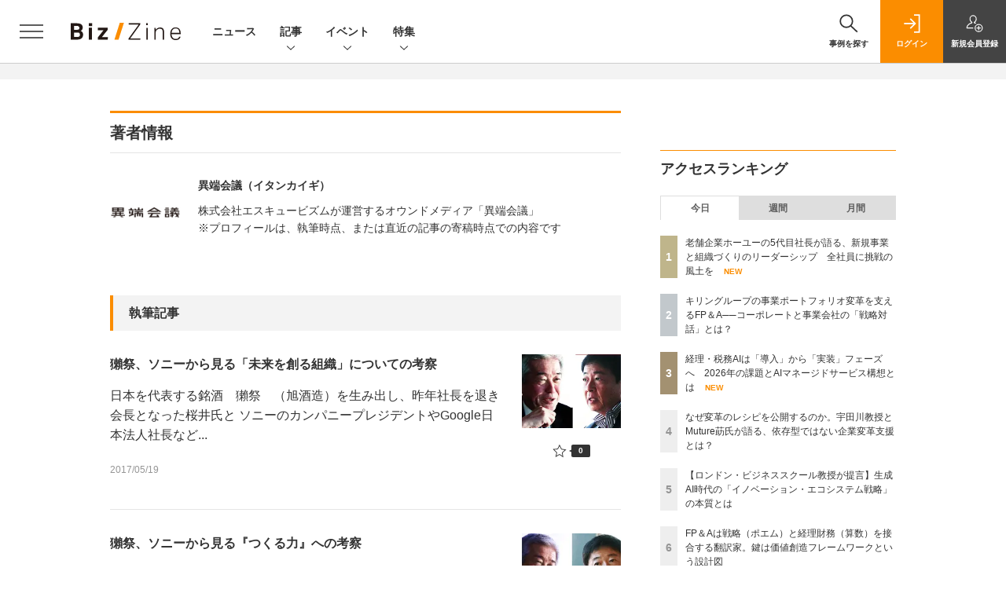

--- FILE ---
content_type: text/html; charset=UTF-8
request_url: https://bizzine.jp/person/detail/427?p=2
body_size: 29640
content:
  
    



<!DOCTYPE html>
<!--[if lte IE 8]>         <html class="no-js lt-ie8" lang="ja"> <![endif]-->
<!--[if gt IE 8]><!--> <html class="no-js gt-ie9" lang="ja"> <!--<![endif]--><head prefix="og: http://ogp.me/ns# fb: http://ogp.me/ns/fb# article: http://ogp.me/ns/article#">
<script>
var dataLayer = dataLayer || [];
dataLayer.push({
'trackPageview':'BZ/person/detail/427',
'member' : 'nonmember',

});
</script><!-- Google Tag Manager -->
<script>(function(w,d,s,l,i){w[l]=w[l]||[];w[l].push({'gtm.start':
new Date().getTime(),event:'gtm.js'});var f=d.getElementsByTagName(s)[0],
j=d.createElement(s),dl=l!='dataLayer'?'&l='+l:'';j.async=true;j.src=
'https://www.googletagmanager.com/gtm.js?id='+i+dl;f.parentNode.insertBefore(j,f);
})(window,document,'script','dataLayer','GTM-MCM9K9');
</script>
<!-- End Google Tag Manager -->

<meta charset="UTF-8"><meta http-equiv="X-UA-Compatible" content="IE=edge"><meta name="viewport" content="width=device-width,initial-scale=1.0"><meta name="keywords" content="事業開発,イノベーション,デザイン思考,IoT,AI,働き方,スタートアップ,デジタルビジネス"><meta name="robots" content="noodp"><meta name="robots" content="max-image-preview:large"><meta name="format-detection" content="telephone=no"><link rel="alternate" type="application/rss+xml" href="/rss/index.xml" title="RSS new article"><meta name="description" content="翔泳社の運営するビジネスメディア：Biz/Zine（ビズジン）は企業の事業開発、イノベーション、スタートアップ、次世代テクノロジーに関する情報を提供します"><link rel="canonical" href="https://bizzine.jp/person/detail/427"/><meta property="og:site_name" content="Biz/Zine"><meta property="og:title" content="Biz/Zine"><meta property="og:url" content="https://bizzine.jp/person/detail/427"><meta property="og:image" content="https://bizzine.jp/assets/images/fb.png"><meta property="og:description" content="翔泳社の運営するビジネスメディア：Biz/Zine（ビズジン）は企業の事業開発、イノベーション、スタートアップ、次世代テクノロジーに関する情報を提供します"><meta property="og:type" content="article"><meta property="og:locale" content="ja_JP"><meta property="fb:admins" content="100002509171990"><meta name="twitter:site" content="@SE_bizzine"><meta name="twitter:card" content="summary_large_image"><meta name="application-name" content="Biz/Zine"/><meta name="msapplication-config" content="browserconfig.xml" /><meta name="cxenseparse:sho-product-category" content="top"><meta name="cxenseparse:sho-product-type" content="top"><meta name="cxenseparse:sho-stock" content="top"><meta name="cxenseparse:sho-sales-state" content="top"><meta name="cXenseParse:pageclass" content="frontpage"/><title>Biz/Zine（ビズジン）</title>
  
      <meta name="cXenseParse:pageclass" content="frontpage"/>
  
  <link rel="alternate" type="application/rss+xml" href="/rss/index.xml" title="RSS new article">
  <link rel="shortcut icon" href="/favicon.ico">

  
  
      <script async src="https://securepubads.g.doubleclick.net/tag/js/gpt.js"></script>
      <script>
        window.googletag = window.googletag || {cmd: []};
      </script>
                            <link rel="stylesheet" href="https://bz-cdn.shoeisha.jp/assets/css/bootstrap.custom.css">
    <link href="https://bz-cdn.shoeisha.jp/assets/css/main-biz.css" rel="stylesheet" type="text/css">
	  <link href="https://bz-cdn.shoeisha.jp/assets/css/bizzine.css?v1" rel="stylesheet" type="text/css">
      <link href="https://bz-cdn.shoeisha.jp/assets/css/scroll-hint.css" rel="stylesheet" type="text/css">
    <script src="https://bz-cdn.shoeisha.jp/assets/js/bootstrap.min.js" defer></script>
    <script src="https://bz-cdn.shoeisha.jp/assets/js/jquery-3.5.1.min.js"></script>
    <script src="https://bz-cdn.shoeisha.jp/assets/js/main.js" defer></script>
    <script src="https://bz-cdn.shoeisha.jp/assets/js/adv2.js?20220525"></script>
    <script src="https://bz-cdn.shoeisha.jp/assets/js/lazysizes.min.js"></script>
     <script src="https://bz-cdn.shoeisha.jp/assets/js/scroll-hint.min.js"></script>
        <script src="//bz-cdn.shoeisha.jp/static/common/js/embed.js"></script>



  
  <script type="text/javascript">
    // Ad
    loadDFP();

    $(function(){
    });
  </script>

  <!--script type="text/javascript" src="http://c.adingo.jp.eimg.jp/0000000000001280/ach.js"></script-->

  
<!-- Cxense script start -->
<script type="text/javascript">
  

  function cxHasLocalStorage() {
    try { return typeof window.localStorage === 'object' && typeof window.localStorage.getItem === 'function'; } catch (e) { return false; }
  }
  function cx_getOptOutStatus(key) {
    var status = false;
    if (cxHasLocalStorage()) {
      var optedOut = window.localStorage.getItem(key);
      if (optedOut && optedOut === 'true') {
        status = true;
      }
    }
    return status;
  }
  var cX = cX || {};
  cX.callQueue = cX.callQueue || [];
  if (cx_getOptOutStatus('cx_optOut')) {
    cX.callQueue.push(['requireConsent']);
    cX.callQueue.push(['clearIds']);
  }
  cX.CCE = cX.CCE || {}; cX.CCE.callQueue = cX.CCE.callQueue || [];
  cX.callQueue.push(['setSiteId', '1140710989863410816']);

  var cx_props = cx_props || {}; cx_props['k'] = [];
  var cpl = [];
  var spl = [];
  cX.callQueue.push(['invoke', function() {
    var cp = {}, sa = {};
    var cpMaxLen = 40;
    var cpKeyLen = 20;
    try{
      var refhost = cX.library._findRealReferrer().split('/')[2];
      if(refhost && location.hostname !== refhost) {
        cp["referrer_host"] = sa["referrer_host_S"] = refhost.slice(0,cpMaxLen);
      }
    }catch(e){}
    var u = ["utm_source", "utm_medium", "utm_term", "utm_content", "utm_campaign"];
    if((typeof(spl) !== "undefined") && (Object.prototype.toString.call(spl) === "[object Array]")) {
      Array.prototype.push.apply(u, spl);
    }
    if(location.search) location.search.substring(1).split("&").forEach(function(k){
      try{
        var v = k.split("=");
        if(v[0].slice(0,3)==="cx_" && v[1]) {
          sa[v[0].replace(/^cx_/,"")+"_S"] = decodeURIComponent(v[1]).slice(0,cpMaxLen);
        } else if(u.indexOf(v[0].toLowerCase())!==-1 && v[1]) {
          cp[v[0].toLowerCase().slice(0,cpKeyLen)] = sa[v[0].toLowerCase()+"_S"] = decodeURIComponent(v[1]).slice(0,cpMaxLen);
        } else if((typeof(cpl) !== "undefined") && (Object.prototype.toString.call(cpl) === "[object Array]") && (cpl.indexOf(v[0].toLowerCase())!==-1 && v[1])) {
          cp[v[0].toLowerCase().slice(0,cpKeyLen)] = decodeURIComponent(v[1]).slice(0,cpMaxLen);
        }
      }catch(e){}
    });
    if(!cX.getUserId(false)) {
      cp["newuser"] = sa["newuser_S"] = "true";
    }
    else {
      try{
        var t = new Date().getTime() - parseInt(cX.library.m_atfr.match(/altm=(\d+)/)[1]);
        if (t >= 1000*60*30) {
          cX.stopAllSessionAnnotations();
          var da = Math.floor(t/(1000*60*60*24));
          if(da < 1) {
            cp["elapsed"] = sa["elapsed_S"] = "\u0031\u65E5\u4EE5\u5185";
          } else if(da < 7) {
            cp["elapsed"] = sa["elapsed_S"] = String(da)+"\u65E5\u3076\u308A";
          } else if(da < 31) {
            cp["elapsed"] = sa["elapsed_S"] = String(Math.floor(da/7))+"\u9031\u9593\u3076\u308A";
          } else if(da < 365) {
            cp["elapsed"] = sa["elapsed_S"] = String(Math.floor(da/31))+"\u30F6\u6708\u3076\u308A";
          } else {
            cp["elapsed"] = sa["elapsed_S"] = "1\u5E74\u4EE5\u4E0A";
          }
        }
      } catch(e) {}
    }
    var cx_eu = cX.getCookie('eu');
    if (cx_eu){
        cX.setCustomParameters({'status': 'login'});
        cX.addExternalId({'id': cx_eu, 'type': 'sho'});
    }
    if (typeof eU !== 'undefined' && typeof eU.isLoggingIn === 'function') {
        cX.setCustomParameters({'logging_in': eU.isLoggingIn()});
    }

    var originalRef=document.referrer;
    if(originalRef.match(/faeb92b469b40c9d72e4-dc920caace12a27e58d45a42e86d29a2\.ssl\.cf2\.rackcdn\.com\/generic_v[0-9]+\.html/) || originalRef.match(/cdn\.cxpublic\.com\/generic_v[0-9]+\.html/)){
        sa["cx_source_S"] = "cxrecs";
    }
    if(Object.keys(cp).length>0) {
      cX.setCustomParameters(cp);
    }
    if(Object.keys(sa).length>0) {
      cX.startSessionAnnotation(sa);
    }
    try {
      "newuser_S" in cX.library._getSessionAnnotations() && cx_props['k'].push("newuser");
    } catch(e) {}
  }]);
  
  cX.CCE.callQueue.push(['sendPageViewEvent', 'sho', '15407cc43187c9b0981171abc4e9b4dc4e1d7c22']);</script>
  <script type="text/javascript">
  (function(d,s,e,t){e=d.createElement(s);e.type='text/java'+s;e.async='async';e.src='https://cdn.cxense.com/cx.cce.js';t=d.getElementsByTagName(s)[0];t.parentNode.insertBefore(e,t);})(document,'script');
  </script>
  <script>(function(src){var a=document.createElement("script");a.type="text/javascript";a.async=true;a.src=src;var b=document.getElementsByTagName("script")[0];b.parentNode.insertBefore(a,b)})("https://experience-ap.piano.io/xbuilder/experience/load?aid=BcQTTTOSpj");</script>
<!-- Cxense script end -->
<!-- Cxense Customized script start -->
<script type="text/javascript">
  window.cXcustom = window.cXcustom || function() {(window.cXcustom.q = window.cXcustom.q || []).push(arguments)};
  cX.callQueue.push(['invoke', function() {
    var cx_reading_params = {origin: "sho-web", persistedQueryId: "15407cc43187c9b0981171abc4e9b4dc4e1d7c22"};
    cXcustom("scrollDepth", function(pos){cX.sendEvent("scroll", {pos_entire_page:String(pos)+'%'}, cx_reading_params);} , 0, '', false, 1000);
    cXcustom("scrollDepth", function(pos){cX.sendEvent("scroll", {pos_in_article:String(pos)+'%'}, cx_reading_params);}, 1, 'detailBlock', true, 1000);
    cXcustom("clickedTracker", function(func, obj){func("clicked", obj, cx_reading_params)});
    cX.loadScript("/assets/js/cx-custom.js");
  }]);
</script>
<!-- Cxense Customized script end -->
<!-- Facebook Pixel Code -->
<script>!function(f,b,e,v,n,t,s){if(f.fbq)return;n=f.fbq=function(){n.callMethod?n.callMethod.apply(n,arguments):n.queue.push(arguments)};if(!f._fbq)f._fbq=n;n.push=n;n.loaded=!0;n.version='2.0';n.queue=[];t=b.createElement(e);t.async=!0;t.src=v;s=b.getElementsByTagName(e)[0];s.parentNode.insertBefore(t,s)}(window,document,'script','https://connect.facebook.net/en_US/fbevents.js');fbq('init', '1704151296468367'); fbq('track', 'PageView');</script><noscript><img height="1" width="1" src="https://www.facebook.com/tr?id=1704151296468367&ev=PageView&noscript=1"/></noscript>
<!-- End Facebook Pixel Code -->
</head>

<body id="Detail">
<!-- Google Tag Manager (noscript) -->
<noscript><iframe src="https://www.googletagmanager.com/ns.html?id=GTM-MCM9K9"
height="0" width="0" style="display:none;visibility:hidden"></iframe></noscript>
<!-- End Google Tag Manager (noscript) -->

<div class="l-page">
<div class="c-modal c-loginmodal" data-modal="login">
  <div class="c-modal_inner">
    <div class="c-modal_dialog">
      <div class="c-loginmodal_header">
        <div class="c-loginmodal_header_bar">
          <div class="c-loginmodal_header_inner">
            <div class="c-loginmodal_header_logo"><img src="/assets/images/common/logo_bizzine.svg" alt="Biz/Zine（ビズジン）"></div>
            <div class="c-loginmodal_header_id"><img src="/assets/images/common/logo_id.png" alt="SHOEISHA iD"></div>
          </div>
        </div>
      </div>
      <div class="c-loginmodal_body">
        <p id="valid_message"></p>
        <form action="https://bizzine.jp/login" method="POST">
          <input type="hidden" name="ref" value="/person/detail/427?p=2">
          <div class="c-loginmodal_formgroup">
            <div class="c-loginmodal_formitem row">
              <label for="email" class="col-form-label"><svg class="icon"><use xlink:href="https://bizzine.jp/assets/images/common/sprite.svg?v1#icon-mail"/></svg>メールアドレス</label>
              <div>
                <input type="email" id="email" name="email" class="form-control" placeholder="sample@bizzine.jp" required>
              </div>
            </div>
            <div class="c-loginmodal_formitem row">
              <label for="password" class="col-form-label"><svg class="icon"><use xlink:href="https://bizzine.jp/assets/images/common/sprite.svg?v1#icon-password"/></svg>パスワード</label>
              <div>
                <input type="password" id="password" name="pwd" class="form-control" required>
              </div>
              <div class="c-loginmodal_formitem_notes">
                <p><a href="https://shoeisha.jp/users/password">パスワードを忘れた場合はこちら</a></p>
              </div>
            </div>
          </div>
                    <div class="c-loginmodal_login">
            <button type="submit" class="c-btn -fluid">ログイン</button>
          </div>
        </form>
        <div class="c-loginmodal_notes">
          <p>※旧SEメンバーシップ会員の方は、同じ登録情報（メールアドレス＆パスワード）でログインいただけます</p>
        </div>
      </div>
      <div class="c-close c-modal_close"><button type="button" class="c-close_btn c-modal_close_btn" aria-label="閉じる"><span class="c-close_icon c-modal_close_icon"></span></button></div>
    </div>
  </div>
</div>

<script>
  $(function(){
    if (location.hash.indexOf('#login') == 0){
      $('#valid_message').html('<font color="red"><b>IDまたはパスワードが違います。</b></font>');
      $('.l-modal_overlay').addClass('is-active');
      $('.c-modal').addClass('is-active');
    }
  });
</script>
<header class="l-header">
  <div class="l-header_bar">
    <div class="l-header_inner">
      <div class="l-header_togglemenu"><button type="button" class="l-header_togglemenu_btn" data-megamenu="allmenu" aria-label="メニューを開く"><span class="l-header_togglemenu_icon"></span></button></div>
      <div class="l-header_logo ga_nav"><a href="/"><img src="/assets/images/common/logo_bizzine.svg" alt="Biz/Zine（ビズジン）"></a></div>
      <div class="l-header_globalnav ga_nav">
        <ul class="l-header_globalnav_list">
          <li class="l-header_globalnav_listitem"><a href="/news" class="l-header_globalnav_link">ニュース</a></li>
          <li class="l-header_globalnav_listitem"><button type="button" class="l-header_globalnav_btn" data-megamenu="articles">記事<svg class="icon"><use xlink:href="https://bizzine.jp/assets/images/common/sprite.svg?v1#icon-arrow_down"/></svg></button></li>
          <li class="l-header_globalnav_listitem"><button type="button" class="l-header_globalnav_btn" data-megamenu="event">イベント<svg class="icon"><use xlink:href="https://bizzine.jp/assets/images/common/sprite.svg?v1#icon-arrow_down"/></svg></button></li>
          <li class="l-header_globalnav_listitem"><button type="button" class="l-header_globalnav_btn" data-megamenu="feature">特集<svg class="icon"><use xlink:href="https://bizzine.jp/assets/images/common/sprite.svg?v1#icon-arrow_down"/></svg></button></li>
        </ul>
      </div>
      <div class="l-header_functionnav">
        <ul class="l-header_functionnav_list">
          <li class="l-header_functionnav_listitem -search">
          <button type="button" class="l-header_functionnav_btn l-header_search_btn" data-megamenu="search">
            <span class="l-header_functionnav_btn_inner"><svg class="icon"><use xlink:href="https://bizzine.jp/assets/images/common/sprite.svg?v1#icon-search"/></svg>事例を探す</span><span class="l-header_search_icon"></span>
          </button>
          </li>

          


<script>
  $(function(){


    if (location.hash.indexOf('#login_e') == 0){
      $('#valid_message').html('<font color="red"><b>IDまたはパスワードが違います。</b></font>');
      $('#modal_login').modal('show')
    }
  });
</script>



    <li class="l-header_functionnav_listitem -login">
    <button type="button" class="l-header_functionnav_btn c-modal_trigger" data-modal="login"><span class="l-header_functionnav_btn_inner"><svg class="icon"><use xlink:href="https://bizzine.jp/assets/images/common/sprite.svg?v1#icon-login"/></svg>ログイン</span></button>
  </li>
  <li class="l-header_functionnav_listitem -regist ga-register-link"><a href="/user/regist/?ref=/person/detail/427?p=2&amp;utm_source=bizzine.jp&amp;utm_medium=self&amp;utm_campaign=regist&amp;utm_term=/person/detail/427" class="l-header_functionnav_btn"><span class="l-header_functionnav_btn_inner"><svg class="icon"><use xlink:href="https://bizzine.jp/assets/images/common/sprite.svg?v1#icon-regist"/></svg>新規<br class="hidden-up-md">会員登録</span></a></li>
  
        </ul>
      </div>
    </div>
  </div>
</header><style>
.l-megamenu_functionnav_sp {
    display: none;
}
@media screen and (max-width: 480px) {
    .medialist_multi {
      display: none;
    }
}

@media screen and (min-width: 321px) and (max-width: 480px) {
    .l-megamenu_inner_sp {
      padding-top: 0;
    }
}
@media screen and (max-width: 320px) {
    .l-megamenu_functionnav_sp {
        display: block;
    }
}
</style>

<div class="l-megamenu ga_nav">
  <div class="l-megamenu_overlay"></div>
  <div class="l-megamenu_item" data-megamenu="allmenu">
    <div class="l-megamenu_inner container l-megamenu_inner_sp">
      <div class="l-megamenu_functionnav l-megamenu_functionnav_sp">
        <div class="l-megamenu_functionnav_search">
          <form role="search" action="/search/" method="GET">
            <div class="c-search">
              <input type="search" name="q" placeholder="事例を探す" title="事例を探す" class="c-input"><button type="submit" class="c-search_btn"><svg class="icon" aria-label="検索"><use xlink:href="https://bizzine.jp/assets/images/common/sprite.svg?v1#icon-search"/></svg></button>
            </div>
          </form>
        </div>
      </div>
      <div class="c-stacknav l-megamenu_stacknav">
        <ul class="c-stacknav_list">
          <li class="c-stacknav_listitem">
            <a href="/news" class="c-stachnav_heading">ニュース<svg class="icon"><use xlink:href="https://bizzine.jp/assets/images/common/sprite.svg?v1#icon-linkarrow"/></svg></a>
            <div class="c-stacknav_details">
              <ul class="l-megamenu_medialist row row-cols-sm-2 g-3">
                                <li class="">
                  <div class="l-megamenu_media">
                    <figure class="l-megamenu_media_img">
                    <img data-src="//bz-cdn.shoeisha.jp/static/images/article/12607/126067_list.png" alt="" width="200" height="150" class="lazyload">
                    <noscript>
                      <img src="//bz-cdn.shoeisha.jp/static/images/article/12607/126067_list.png" alt="" width="200" height="150">
                    </noscript>

                    </figure>
                    <div class="l-megamenu_media_content">
                      <p class="l-megamenu_media_heading"><a href="/article/detail/12607">京王電鉄「My turn」最終審査で2事業化決定、UNIDGEが伴走支援</a></p>
                    </div>
                  </div>
                </li>
                                <li class="medialist_multi">
                  <div class="l-megamenu_media">
                    <figure class="l-megamenu_media_img">
                    <img data-src="//bz-cdn.shoeisha.jp/static/images/article/12605/12605_list2.jpg" alt="" width="200" height="150" class="lazyload">
                    <noscript>
                      <img src="//bz-cdn.shoeisha.jp/static/images/article/12605/12605_list2.jpg" alt="" width="200" height="150">
                    </noscript>

                    </figure>
                    <div class="l-megamenu_media_content">
                      <p class="l-megamenu_media_heading"><a href="/article/detail/12605">SASが2026年金融業界13大トレンドを発表、AI活用とリスク対応が加速</a></p>
                    </div>
                  </div>
                </li>
                                <li class="medialist_multi">
                  <div class="l-megamenu_media">
                    <figure class="l-megamenu_media_img">
                    <img data-src="//bz-cdn.shoeisha.jp/static/images/article/12604/12604_list.png" alt="" width="200" height="150" class="lazyload">
                    <noscript>
                      <img src="//bz-cdn.shoeisha.jp/static/images/article/12604/12604_list.png" alt="" width="200" height="150">
                    </noscript>

                    </figure>
                    <div class="l-megamenu_media_content">
                      <p class="l-megamenu_media_heading"><a href="/article/detail/12604">副業CxO人材プラットフォーム「CxO-Pass」登録者数が1,000名を突破</a></p>
                    </div>
                  </div>
                </li>
                              </ul>
            </div>
          </li>
          <li class="c-stacknav_listitem">
            <a href="/article" class="c-stachnav_heading">新着記事一覧<svg class="icon"><use xlink:href="https://bizzine.jp/assets/images/common/sprite.svg?v1#icon-linkarrow"/></svg></a>
            <div class="c-stacknav_details">
              <ul class="l-megamenu_medialist row row-cols-sm-2 g-3">
                                <li class="">
                  <div class="l-megamenu_media">
                    <figure class="l-megamenu_media_img">
                    <img data-src="//bz-cdn.shoeisha.jp/static/images/article/12589/12589_list.png" alt="" width="200" height="150" class="lazyload">
                    <noscript>
                      <img src="//bz-cdn.shoeisha.jp/static/images/article/12589/12589_list.png" alt="" width="200" height="150">
                    </noscript>
                    </figure>
                    <div class="l-megamenu_media_content">
                      <p class="l-megamenu_media_heading"><a href="/article/detail/12589">経理・税務AIは「導入」から「実装」フェーズへ　2026年の課題とAIマネージドサービス構想とは</a></p>
                    </div>
                  </div>
                </li>
                                <li class="medialist_multi">
                  <div class="l-megamenu_media">
                    <figure class="l-megamenu_media_img">
                    <img data-src="//bz-cdn.shoeisha.jp/static/images/article/12414/12414_list_1.jpg" alt="" width="200" height="150" class="lazyload">
                    <noscript>
                      <img src="//bz-cdn.shoeisha.jp/static/images/article/12414/12414_list_1.jpg" alt="" width="200" height="150">
                    </noscript>
                    </figure>
                    <div class="l-megamenu_media_content">
                      <p class="l-megamenu_media_heading"><a href="/article/detail/12414">老舗企業ホーユーの5代目社長が語る、新規事業と組織づくりのリーダーシップ　全社員に挑戦の風土を</a></p>
                    </div>
                  </div>
                </li>
                                <li class="medialist_multi">
                  <div class="l-megamenu_media">
                    <figure class="l-megamenu_media_img">
                    <img data-src="//bz-cdn.shoeisha.jp/static/images/article/12460/12460_list.jpg" alt="" width="200" height="150" class="lazyload">
                    <noscript>
                      <img src="//bz-cdn.shoeisha.jp/static/images/article/12460/12460_list.jpg" alt="" width="200" height="150">
                    </noscript>
                    </figure>
                    <div class="l-megamenu_media_content">
                      <p class="l-megamenu_media_heading"><a href="/article/detail/12460">欧米企業の先端CVCに学ぶ、日本の常識・非常識──スタートアップ連携や事業創出での3つの観点とは？</a></p>
                    </div>
                  </div>
                </li>
                              </ul>
              <ul class="c-stacknav_detailslist">
                <li class="c-stacknav_detailslistitem c-stacknav_accordion">
                  <button type="button" class="c-stachnav_detailsheading c-stacknav_accordion_trigger">テーマから記事を探す<svg class="icon"><use xlink:href="https://bizzine.jp/assets/images/common/sprite.svg?v1#icon-arrow_down"/></svg></button>
                  <div class="c-stacknav_details c-stacknav_accordion_details">
                    <ul class="c-stacknav_detailslist">
                                            <li class="c-stacknav_detailslistitem">
                        <a href="/bizdev/" class="c-stachnav_detailsheading ga_theme" data-theme-title="事業開発" data-theme-click-url="/bizdev">事業開発<svg class="icon"><use xlink:href="https://bizzine.jp/assets/images/common/sprite.svg?v1#icon-linkarrow"/></svg></a>
                        <div class="c-stacknav_details">
                          <ul class="l-megamenu_medialist row g-3">
                                                      </ul>
                        </div>
                      </li>
                                            <li class="c-stacknav_detailslistitem">
                        <a href="/strategy/" class="c-stachnav_detailsheading ga_theme" data-theme-title="経営戦略" data-theme-click-url="/strategy">経営戦略<svg class="icon"><use xlink:href="https://bizzine.jp/assets/images/common/sprite.svg?v1#icon-linkarrow"/></svg></a>
                        <div class="c-stacknav_details">
                          <ul class="l-megamenu_medialist row g-3">
                                                      </ul>
                        </div>
                      </li>
                                            <li class="c-stacknav_detailslistitem">
                        <a href="/organization/" class="c-stachnav_detailsheading ga_theme" data-theme-title="組織変革" data-theme-click-url="/organization">組織変革<svg class="icon"><use xlink:href="https://bizzine.jp/assets/images/common/sprite.svg?v1#icon-linkarrow"/></svg></a>
                        <div class="c-stacknav_details">
                          <ul class="l-megamenu_medialist row g-3">
                                                      </ul>
                        </div>
                      </li>
                                            <li class="c-stacknav_detailslistitem">
                        <a href="/dx/" class="c-stachnav_detailsheading ga_theme" data-theme-title="DX" data-theme-click-url="/dx">DX<svg class="icon"><use xlink:href="https://bizzine.jp/assets/images/common/sprite.svg?v1#icon-linkarrow"/></svg></a>
                        <div class="c-stacknav_details">
                          <ul class="l-megamenu_medialist row g-3">
                                                      </ul>
                        </div>
                      </li>
                                            <li class="c-stacknav_detailslistitem">
                        <a href="/industry/" class="c-stachnav_detailsheading ga_theme" data-theme-title="インダストリー" data-theme-click-url="/industry">インダストリー<svg class="icon"><use xlink:href="https://bizzine.jp/assets/images/common/sprite.svg?v1#icon-linkarrow"/></svg></a>
                        <div class="c-stacknav_details">
                          <ul class="l-megamenu_medialist row g-3">
                                                      </ul>
                        </div>
                      </li>
                                            <li class="c-stacknav_detailslistitem">
                        <a href="/corporate/" class="c-stachnav_detailsheading ga_theme" data-theme-title="コーポレート変革" data-theme-click-url="/corporate">コーポレート変革<svg class="icon"><use xlink:href="https://bizzine.jp/assets/images/common/sprite.svg?v1#icon-linkarrow"/></svg></a>
                        <div class="c-stacknav_details">
                          <ul class="l-megamenu_medialist row g-3">
                                                      </ul>
                        </div>
                      </li>
                                            <li class="c-stacknav_detailslistitem">
                        <a href="/technology/" class="c-stachnav_detailsheading ga_theme" data-theme-title="テクノロジー" data-theme-click-url="/technology">テクノロジー<svg class="icon"><use xlink:href="https://bizzine.jp/assets/images/common/sprite.svg?v1#icon-linkarrow"/></svg></a>
                        <div class="c-stacknav_details">
                          <ul class="l-megamenu_medialist row g-3">
                                                      </ul>
                        </div>
                      </li>
                                         </ul>
                  </div>
                </li>
                <li class="c-stacknav_detailslistitem c-stacknav_accordion">
                  <button type="button" class="c-stachnav_detailsheading c-stacknav_accordion_trigger">連載から探す<svg class="icon"><use xlink:href="https://bizzine.jp/assets/images/common/sprite.svg?v1#icon-arrow_down"/></svg></button>
                  <div class="c-stacknav_details c-stacknav_accordion_details">
                    <ul class="c-stacknav_detailslist">
                      <li class="c-stacknav_detailslistitem">
                        <a href="/article/corner" class="c-stachnav_detailsheading">連載記事<svg class="icon"><use xlink:href="https://bizzine.jp/assets/images/common/sprite.svg?v1#icon-linkarrow"/></svg></a>
                        <div class="c-stacknav_details">
                          <ul class="c-stacknav_headinglist">
                                                                                    <li class="c-stacknav_headinglistitem">
                              <p class="c-stacknav_headinglist_heading"><a href="/article/corner/14">Biz/Zineセミナーレポート<svg class="icon"><use xlink:href="https://bizzine.jp/assets/images/common/sprite.svg?v1#icon-linkarrow"/></svg></a></p>
                              <ul class="l-megamenu_medialist row g-3">
                                <li>
                                  <div class="l-megamenu_media">
                                    <figure class="l-megamenu_media_img">
                                    <img data-src="//bz-cdn.shoeisha.jp/static/images/article/12589/12589_list.png" alt="" width="200" height="150" class="lazyload">
                                    <noscript>
                                      <img src="//bz-cdn.shoeisha.jp/static/images/article/12589/12589_list.png" alt="" width="200" height="150">
                                    </noscript>
                                    </figure>
                                    <div class="l-megamenu_media_content">
                                      <p class="l-megamenu_media_heading"><a href="/article/detail/12589">経理・税務AIは「導入」から「実装」フェーズへ　2026年の課題とAIマネージドサービス構想とは</a></p>
                                    </div>
                                  </div>
                                </li>
                              </ul>
                            </li>
                                                                                    <li class="c-stacknav_headinglistitem">
                              <p class="c-stacknav_headinglist_heading"><a href="/article/corner/328">新規事業が生まれる組織づくり<svg class="icon"><use xlink:href="https://bizzine.jp/assets/images/common/sprite.svg?v1#icon-linkarrow"/></svg></a></p>
                              <ul class="l-megamenu_medialist row g-3">
                                <li>
                                  <div class="l-megamenu_media">
                                    <figure class="l-megamenu_media_img">
                                    <img data-src="//bz-cdn.shoeisha.jp/static/images/article/12414/12414_list_1.jpg" alt="" width="200" height="150" class="lazyload">
                                    <noscript>
                                      <img src="//bz-cdn.shoeisha.jp/static/images/article/12414/12414_list_1.jpg" alt="" width="200" height="150">
                                    </noscript>
                                    </figure>
                                    <div class="l-megamenu_media_content">
                                      <p class="l-megamenu_media_heading"><a href="/article/detail/12414">老舗企業ホーユーの5代目社長が語る、新規事業と組織づくりのリーダーシップ　全社員に挑戦の風土を</a></p>
                                    </div>
                                  </div>
                                </li>
                              </ul>
                            </li>
                                                                                    <li class="c-stacknav_headinglistitem">
                              <p class="c-stacknav_headinglist_heading"><a href="/article/corner/383">CVCの常識、非常識<svg class="icon"><use xlink:href="https://bizzine.jp/assets/images/common/sprite.svg?v1#icon-linkarrow"/></svg></a></p>
                              <ul class="l-megamenu_medialist row g-3">
                                <li>
                                  <div class="l-megamenu_media">
                                    <figure class="l-megamenu_media_img">
                                    <img data-src="//bz-cdn.shoeisha.jp/static/images/article/12460/12460_list.jpg" alt="" width="200" height="150" class="lazyload">
                                    <noscript>
                                      <img src="//bz-cdn.shoeisha.jp/static/images/article/12460/12460_list.jpg" alt="" width="200" height="150">
                                    </noscript>
                                    </figure>
                                    <div class="l-megamenu_media_content">
                                      <p class="l-megamenu_media_heading"><a href="/article/detail/12460">欧米企業の先端CVCに学ぶ、日本の常識・非常識──スタートアップ連携や事業創出での3つの観点とは？</a></p>
                                    </div>
                                  </div>
                                </li>
                              </ul>
                            </li>
                                                                                    <li class="c-stacknav_headinglistitem">
                              <p class="c-stacknav_headinglist_heading"><a href="/article/corner/374">企業価値向上のためのFP＆A<svg class="icon"><use xlink:href="https://bizzine.jp/assets/images/common/sprite.svg?v1#icon-linkarrow"/></svg></a></p>
                              <ul class="l-megamenu_medialist row g-3">
                                <li>
                                  <div class="l-megamenu_media">
                                    <figure class="l-megamenu_media_img">
                                    <img data-src="//bz-cdn.shoeisha.jp/static/images/article/12205/12205_list_1.jpg" alt="" width="200" height="150" class="lazyload">
                                    <noscript>
                                      <img src="//bz-cdn.shoeisha.jp/static/images/article/12205/12205_list_1.jpg" alt="" width="200" height="150">
                                    </noscript>
                                    </figure>
                                    <div class="l-megamenu_media_content">
                                      <p class="l-megamenu_media_heading"><a href="/article/detail/12205">キリングループの事業ポートフォリオ変革を支えるFP＆A──コーポレートと事業会社の「戦略対話」とは？</a></p>
                                    </div>
                                  </div>
                                </li>
                              </ul>
                            </li>
                                                                                    <li class="c-stacknav_headinglistitem">
                              <p class="c-stacknav_headinglist_heading"><a href="/article/corner/382">新春特別インタビュー<svg class="icon"><use xlink:href="https://bizzine.jp/assets/images/common/sprite.svg?v1#icon-linkarrow"/></svg></a></p>
                              <ul class="l-megamenu_medialist row g-3">
                                <li>
                                  <div class="l-megamenu_media">
                                    <figure class="l-megamenu_media_img">
                                    <img data-src="//bz-cdn.shoeisha.jp/static/images/article/12507/12507-list.jpg" alt="" width="200" height="150" class="lazyload">
                                    <noscript>
                                      <img src="//bz-cdn.shoeisha.jp/static/images/article/12507/12507-list.jpg" alt="" width="200" height="150">
                                    </noscript>
                                    </figure>
                                    <div class="l-megamenu_media_content">
                                      <p class="l-megamenu_media_heading"><a href="/article/detail/12507">quantum川下氏、ユニッジ土井氏に聞く、2026年の注力テーマ</a></p>
                                    </div>
                                  </div>
                                </li>
                              </ul>
                            </li>
                                                                                    <li class="c-stacknav_headinglistitem">
                              <p class="c-stacknav_headinglist_heading"><a href="/article/corner/356">週間ニュースランキング<svg class="icon"><use xlink:href="https://bizzine.jp/assets/images/common/sprite.svg?v1#icon-linkarrow"/></svg></a></p>
                              <ul class="l-megamenu_medialist row g-3">
                                <li>
                                  <div class="l-megamenu_media">
                                    <figure class="l-megamenu_media_img">
                                    <img data-src="//bz-cdn.shoeisha.jp/static/images/article/12576/12576_arena.png" alt="" width="200" height="150" class="lazyload">
                                    <noscript>
                                      <img src="//bz-cdn.shoeisha.jp/static/images/article/12576/12576_arena.png" alt="" width="200" height="150">
                                    </noscript>
                                    </figure>
                                    <div class="l-megamenu_media_content">
                                      <p class="l-megamenu_media_heading"><a href="/article/detail/12576">読まれたものから企業変革のトレンドをチェック！週間ニュースランキング【12/26～1/9】</a></p>
                                    </div>
                                  </div>
                                </li>
                              </ul>
                            </li>
                                                      </ul>
                        </div>
                      </li>
                                            <li class="c-stacknav_detailslistitem ga_authorCont"><a href="/person" class="c-stachnav_detailsheading">執筆者一覧<svg class="icon"><use xlink:href="https://bizzine.jp/assets/images/common/sprite.svg?v1#icon-linkarrow"/></svg></a></li>
                    </ul>
                  </div>
                </li>
              </ul>
            </div>
          </li>
          <li class="c-stacknav_listitem">
            <p class="c-stachnav_heading">イベント<svg class="icon"><use xlink:href="https://bizzine.jp/assets/images/common/sprite.svg?v1#icon-linkarrow"/></svg></p>
                        <div class="c-stacknav_details">
              <ul class="c-stacknav_detailslist">
                <li class="c-stacknav_detailslistitem c-stacknav_accordion">
                  <button type="button" class="c-stachnav_detailsheading c-stacknav_accordion_trigger">Biz/Zine Day<svg class="icon"><use xlink:href="https://bizzine.jp/assets/images/common/sprite.svg?v1#icon-arrow_down"/></svg></button>
                  <div class="c-stacknav_details c-stacknav_accordion_details">
                      <p class="l-megamenu_event_listitem_link"><a href="https://event.shoeisha.jp/bizzday" class="c-btn -fluid" target="_blank">特設サイトを見る</a></p>
                  </div>
                </li>
                                              </ul>
            </div>
          </li>

          <li class="c-stacknav_listitem">
            <p class="c-stachnav_heading">特集<svg class="icon"><use xlink:href="https://bizzine.jp/assets/images/common/sprite.svg?v1#icon-linkarrow"/></svg></p>
            <div class="c-stacknav_details">
              <ul class="c-stacknav_detailslist">
                <li class="c-stachnav_detailsheading">
                  <ul class="l-megamenu_medialist row g-3">
                                      <li>
                      <div class="l-megamenu_media">
                        <figure class="l-megamenu_media_img">
                        <img data-src="//bz-cdn.shoeisha.jp/static/images/megamenu/24/300.png" alt="" width="200" height="150" class="lazyload">
                        <noscript>
                          <img src="//bz-cdn.shoeisha.jp/static/images/megamenu/24/300.png" alt="" width="200" height="150">
                        </noscript>
                        </figure>
                        <div class="l-megamenu_media_content">
                          <p class="l-megamenu_media_heading"><a href="https://bizzine.jp/keieikanri">AI時代の経営管理</a></p>
                        </div>
                      </div>
                    </li>
                                      <li>
                      <div class="l-megamenu_media">
                        <figure class="l-megamenu_media_img">
                        <img data-src="//bz-cdn.shoeisha.jp/static/images/megamenu/20/300-01.png" alt="" width="200" height="150" class="lazyload">
                        <noscript>
                          <img src="//bz-cdn.shoeisha.jp/static/images/megamenu/20/300-01.png" alt="" width="200" height="150">
                        </noscript>
                        </figure>
                        <div class="l-megamenu_media_content">
                          <p class="l-megamenu_media_heading"><a href="https://bizzine.jp/Special01_BD">新規事業開発の現在地</a></p>
                        </div>
                      </div>
                    </li>
                                      <li>
                      <div class="l-megamenu_media">
                        <figure class="l-megamenu_media_img">
                        <img data-src="//bz-cdn.shoeisha.jp/static/images/megamenu/22/300-03.png" alt="" width="200" height="150" class="lazyload">
                        <noscript>
                          <img src="//bz-cdn.shoeisha.jp/static/images/megamenu/22/300-03.png" alt="" width="200" height="150">
                        </noscript>
                        </figure>
                        <div class="l-megamenu_media_content">
                          <p class="l-megamenu_media_heading"><a href="https://bizzine.jp/Special03_Trans">企業変革とコーポレート経営</a></p>
                        </div>
                      </div>
                    </li>
                                    </ul>
                </li>
              </ul>
            </div>
          </li>

        </ul>
      </div>
      <div class="l-megamenu_sitemap">
        <div class="l-megamenu_sitemap_primary">
          <div class="l-megamenu_sitemap_list row g-4">
            <div class="col-2">
              <div class="l-megamenu_sitemap_listitem">
                <p class="l-megamenu_sitemap_heading"><a href="/news">ニュース</a></p>
              </div>
            </div>
            <div class="col-5">
              <div class="l-megamenu_sitemap_listitem">
                <p class="l-megamenu_sitemap_heading"><a href="/article">記事</a></p>
                <ul class="l-megamenu_sitemap_linklist row row-cols-2 gx-4 gy-2">
                                          <li class="l-megamenu_sitemap_linklistitem"><a href="/bizdev">事業開発</a></li>
    <li class="l-megamenu_sitemap_linklistitem"><a href="/strategy/">経営戦略</a></li>
    <li class="l-megamenu_sitemap_linklistitem"><a href="/organization">組織変革</a></li>
    <li class="l-megamenu_sitemap_linklistitem"><a href="/dx/">DX</a></li>
    <li class="l-megamenu_sitemap_linklistitem"><a href="/industry">インダストリー</a></li>
    <li class="l-megamenu_sitemap_linklistitem"><a href="/corporate/">コーポレート変革</a></li>
    <li class="l-megamenu_sitemap_linklistitem"><a href="/workstyle">ワークスタイル</a></li>
    <li class="l-megamenu_sitemap_linklistitem"><a href="/technology/">テクノロジー</a></li>

                  <li class="l-megamenu_sitemap_linklistitem"><a href="/article/corner">連載記事</a></li>
                </ul>
              </div>
            </div>
            <div class="col-3">
              <div class="l-megamenu_sitemap_listitem">
                <p class="l-megamenu_sitemap_heading">イベント</p>
                <ul class="l-megamenu_sitemap_linklist row row-cols-1 gx-4 gy-2">
                  <li class="l-megamenu_sitemap_linklistitem"><a href="https://event.shoeisha.jp/bizzday" target="_blank">Biz/Zine Day</a></li>
                                                    </ul>
              </div>
            </div>
            <div class="col-2">
              <div class="l-megamenu_sitemap_listitem">
                <p class="l-megamenu_sitemap_heading">特集</p>
                <ul class="l-megamenu_sitemap_linklist row row-cols-1 gx-4 gy-2">
                                  <li class="l-megamenu_sitemap_linklistitem"><a href="https://bizzine.jp/keieikanri" >AI時代の経営管理</a></li>
                                  <li class="l-megamenu_sitemap_linklistitem"><a href="https://bizzine.jp/Special01_BD" >新規事業開発の現在地</a></li>
                                  <li class="l-megamenu_sitemap_linklistitem"><a href="https://bizzine.jp/Special03_Trans" >企業変革とコーポレート経営</a></li>
                                </ul>
              </div>
            </div>
          </div>
        </div>
        <div class="l-megamenu_sitemap_secondary">
          <div class="l-megamenu_sitemap_search">
            <form role="search" action="/search/" method="GET">
              <div class="c-search">
                <input type="search" name="q" placeholder="事例を探す" title="事例を探す" class="c-input"><button type="submit" class="c-search_btn"><svg class="icon" aria-label="検索"><use xlink:href="https://bizzine.jp/assets/images/common/sprite.svg?v1#icon-search"/></svg></button>
              </div>
            </form>
          </div>
        </div>
      </div>
      <div class="l-megamenu_shoeisha">
        <p class="l-megamenu_shoeisha_logo"><a href="https://www.shoeisha.co.jp/"><img src="/assets/images/common/logo_shoeisha_rev.svg" alt="翔泳社"></a></p>
        <div class="l-megamenu_shoeisha_body">
          <div class="l-megamenu_shoeisha_linklists">
            <ul class="l-megamenu_shoeisha_linklist row row-cols-1 row-cols-xs-2 gy-2 -cta">
                  <li class="l-_functionnav_cta_listitem">
        <a href="/ad" class="c-btn -fluid -outline">
        広告掲載のご案内
                </a>
    </li>
    <li class="l-_functionnav_cta_listitem">
        <a href="/offering" class="c-btn -fluid -outline">
        取材掲載のご依頼
                </a>
    </li>

                          </ul>
            <ul class="l-megamenu_shoeisha_linklist row row-cols-1 row-cols-xs-2 gy-2 -link">
                            <li><a href="/ml/backnumber">メールバックナンバー</a></li>
            </ul>
            <ul class="l-megamenu_shoeisha_linklist row row-cols-1 row-cols-xs-2 row-cols-sm-3 row-cols-md-auto gy-2">
                  <li><a href="/help/">ヘルプ</a></li>
    <li><a href="https://shoeisha.jp/help/aboutlink/" target="_blank">著作権・リンク</a></li>
    <li><a href="https://www.shoeisha.co.jp/recruit/">スタッフ募集!</a></li>
    <li><a href="/sems">会員情報管理</a></li>
    <li><a href="https://shoeisha.jp/help/im/">免責事項</a></li>
    <li><a href="https://www.shoeisha.co.jp/">会社概要</a></li>
    <li><a href="https://shoeisha.jp/help/agreement">サービス利用規約</a></li>
    <li><a href="https://shoeisha.jp/help/policy">プライバシーポリシー</a></li>
    <li><a href="https://www.shoeisha.co.jp/optout" target="_blank">外部送信</a></li>


            </ul>
          </div>
        </div>
      </div>
    </div>
    <div class="c-close l-megamenu_close"><button type="button" class="c-close_btn l-megamenu_close_btn" aria-label="メニューを閉じる"><span class="c-close_icon l-megamenu_close_icon"></span></button></div>
  </div>
  <div class="l-megamenu_item" data-megamenu="articles">
    <div class="l-megamenu_tab">
      <div class="l-megamenu_tab_header">
        <ul class="l-megamenu_tab_list">
          <li class="l-megamenu_tab_listitem"><button type="button" class="l-megamenu_tab_btn" data-megamenu="articles_theme">テーマから探す</button></li>
          <li class="l-megamenu_tab_listitem"><button type="button" class="l-megamenu_tab_btn" data-megamenu="articles_style">連載から探す</button></li>
        </ul>
      </div>
      <div class="l-megamenu_tab_panel">
        <div class="l-megamenu_tab_panelitem" data-megamenu="articles_theme">
          <div class="l-megamenu_inner container">
            <div class="l-megamenu_functionbar">
              <p class="l-megamenu_functionbar_new"><a href="/article" class="c-btn">新着記事一覧を見る</a></p>
              <div class="l-megamenu_functionbar_search">
                <form role="search" action="/search/" method="GET">
                  <div class="c-search">
                    <input type="search" name="q" placeholder="事例を探す" title="事例を探す" class="c-input"><button type="submit" class="c-search_btn"><svg class="icon" aria-label="検索"><use xlink:href="https://bizzine.jp/assets/images/common/sprite.svg?v1#icon-search"/></svg></button>
                  </div>
                </form>
              </div>

              <div class="l-megamenu_functionbar_usermenu">
                <ul class="l-megamenu_functionbar_usermenulist">
                  


<script>
  $(function(){


    if (location.hash.indexOf('#login_e') == 0){
      $('#valid_message').html('<font color="red"><b>IDまたはパスワードが違います。</b></font>');
      $('#modal_login').modal('show')
    }
  });
</script>



    <li><button type="button" class="c-btn -login c-modal_trigger" data-modal="login"><svg class="icon"><use xlink:href="https://bizzine.jp/assets/images/common/sprite.svg?v1#icon-login"/></svg>ログイン</button></li>
  <li class="ga-register-link"><a href="/user/regist/?ref=/person/detail/427?p=2&amp;utm_source=bizzine.jp&amp;utm_medium=self&amp;utm_campaign=regist&amp;utm_term=/person/detail/427" class="c-btn -regist"><svg class="icon"><use xlink:href="https://bizzine.jp/assets/images/common/sprite.svg?v1#icon-regist"/></svg>新規会員登録</a></li>
                  </ul>
              </div>
            </div>
            <div class="l-megamenu_articlegrid row row-cols-3 g-4">
                            <div>
                <div class="l-megamenu_articlegrid_item">
                  <p class="l-megamenu_articlegrid_heading"><a href="/bizdev/" class="ga_theme" data-theme-title="事業開発" data-theme-click-url="/bizdev">事業開発</a></p>
                                    <div class="l-megamenu_media">
                    <figure class="l-megamenu_media_img">
                    <img data-src="//bz-cdn.shoeisha.jp/static/images/article/12414/12414_list_1.jpg" alt="" width="200" height="150" class="lazyload">
                    <noscript>
                      <img src="//bz-cdn.shoeisha.jp/static/images/article/12414/12414_list_1.jpg" alt="" width="200" height="150">
                    </noscript>

                    </figure>
                    <div class="l-megamenu_media_content">
                      <p class="l-megamenu_media_heading"><a href="/article/detail/12414"class="ga_theme" data-theme-title="事業開発" data-theme-click-url="/article/detail/12414">老舗企業ホーユーの5代目社長が語る、新規事業と組織づくりのリーダーシップ　全社員に挑戦の風土を</a></p>
                    </div>
                  </div>
                                  </div>
              </div>
                            <div>
                <div class="l-megamenu_articlegrid_item">
                  <p class="l-megamenu_articlegrid_heading"><a href="/strategy/" class="ga_theme" data-theme-title="経営戦略" data-theme-click-url="/strategy">経営戦略</a></p>
                                    <div class="l-megamenu_media">
                    <figure class="l-megamenu_media_img">
                    <img data-src="//bz-cdn.shoeisha.jp/static/images/article/12509/12509-list.jpg" alt="" width="200" height="150" class="lazyload">
                    <noscript>
                      <img src="//bz-cdn.shoeisha.jp/static/images/article/12509/12509-list.jpg" alt="" width="200" height="150">
                    </noscript>

                    </figure>
                    <div class="l-megamenu_media_content">
                      <p class="l-megamenu_media_heading"><a href="/article/detail/12509"class="ga_theme" data-theme-title="経営戦略" data-theme-click-url="/article/detail/12509">eiicon富田氏、XSprout香川氏、JOIRA成富氏に聞く、2026年の注力テーマ</a></p>
                    </div>
                  </div>
                                  </div>
              </div>
                            <div>
                <div class="l-megamenu_articlegrid_item">
                  <p class="l-megamenu_articlegrid_heading"><a href="/organization/" class="ga_theme" data-theme-title="組織変革" data-theme-click-url="/organization">組織変革</a></p>
                                    <div class="l-megamenu_media">
                    <figure class="l-megamenu_media_img">
                    <img data-src="//bz-cdn.shoeisha.jp/static/images/article/12205/12205_list_1.jpg" alt="" width="200" height="150" class="lazyload">
                    <noscript>
                      <img src="//bz-cdn.shoeisha.jp/static/images/article/12205/12205_list_1.jpg" alt="" width="200" height="150">
                    </noscript>

                    </figure>
                    <div class="l-megamenu_media_content">
                      <p class="l-megamenu_media_heading"><a href="/article/detail/12205"class="ga_theme" data-theme-title="組織変革" data-theme-click-url="/article/detail/12205">キリングループの事業ポートフォリオ変革を支えるFP＆A──コーポレートと事業会社の「戦略対話」とは？</a></p>
                    </div>
                  </div>
                                  </div>
              </div>
                            <div>
                <div class="l-megamenu_articlegrid_item">
                  <p class="l-megamenu_articlegrid_heading"><a href="/dx/" class="ga_theme" data-theme-title="DX" data-theme-click-url="/dx">DX</a></p>
                                    <div class="l-megamenu_media">
                    <figure class="l-megamenu_media_img">
                    <img data-src="//bz-cdn.shoeisha.jp/static/images/article/12589/12589_list.png" alt="" width="200" height="150" class="lazyload">
                    <noscript>
                      <img src="//bz-cdn.shoeisha.jp/static/images/article/12589/12589_list.png" alt="" width="200" height="150">
                    </noscript>

                    </figure>
                    <div class="l-megamenu_media_content">
                      <p class="l-megamenu_media_heading"><a href="/article/detail/12589"class="ga_theme" data-theme-title="DX" data-theme-click-url="/article/detail/12589">経理・税務AIは「導入」から「実装」フェーズへ　2026年の課題とAIマネージドサービス構想とは</a></p>
                    </div>
                  </div>
                                  </div>
              </div>
                            <div>
                <div class="l-megamenu_articlegrid_item">
                  <p class="l-megamenu_articlegrid_heading"><a href="/industry/" class="ga_theme" data-theme-title="インダストリー" data-theme-click-url="/industry">インダストリー</a></p>
                                    <div class="l-megamenu_media">
                    <figure class="l-megamenu_media_img">
                    <img data-src="//bz-cdn.shoeisha.jp/static/images/article/12166/12166_list.jpg" alt="" width="200" height="150" class="lazyload">
                    <noscript>
                      <img src="//bz-cdn.shoeisha.jp/static/images/article/12166/12166_list.jpg" alt="" width="200" height="150">
                    </noscript>

                    </figure>
                    <div class="l-megamenu_media_content">
                      <p class="l-megamenu_media_heading"><a href="/article/detail/12166"class="ga_theme" data-theme-title="インダストリー" data-theme-click-url="/article/detail/12166">Agentic AI同士が交渉し、新たな経済圏を創る──NECが描くAIの進化と日本企業の勝ち筋とは</a></p>
                    </div>
                  </div>
                                  </div>
              </div>
                            <div>
                <div class="l-megamenu_articlegrid_item">
                  <p class="l-megamenu_articlegrid_heading"><a href="/corporate/" class="ga_theme" data-theme-title="コーポレート変革" data-theme-click-url="/corporate">コーポレート変革</a></p>
                                    <div class="l-megamenu_media">
                    <figure class="l-megamenu_media_img">
                    <img data-src="//bz-cdn.shoeisha.jp/static/images/article/12251/12251_arena.jpg" alt="" width="200" height="150" class="lazyload">
                    <noscript>
                      <img src="//bz-cdn.shoeisha.jp/static/images/article/12251/12251_arena.jpg" alt="" width="200" height="150">
                    </noscript>

                    </figure>
                    <div class="l-megamenu_media_content">
                      <p class="l-megamenu_media_heading"><a href="/article/detail/12251"class="ga_theme" data-theme-title="コーポレート変革" data-theme-click-url="/article/detail/12251">CFO不在の日本企業にFP&Aは根付くのか？　導入の壁を超えるヒント</a></p>
                    </div>
                  </div>
                                  </div>
              </div>
                            <div>
                <div class="l-megamenu_articlegrid_item">
                  <p class="l-megamenu_articlegrid_heading"><a href="/technology/" class="ga_theme" data-theme-title="テクノロジー" data-theme-click-url="/technology">テクノロジー</a></p>
                                    <div class="l-megamenu_media">
                    <figure class="l-megamenu_media_img">
                    <img data-src="//bz-cdn.shoeisha.jp/static/images/article/12295/12295_list.jpg" alt="" width="200" height="150" class="lazyload">
                    <noscript>
                      <img src="//bz-cdn.shoeisha.jp/static/images/article/12295/12295_list.jpg" alt="" width="200" height="150">
                    </noscript>

                    </figure>
                    <div class="l-megamenu_media_content">
                      <p class="l-megamenu_media_heading"><a href="/article/detail/12295"class="ga_theme" data-theme-title="テクノロジー" data-theme-click-url="/article/detail/12295">次世代の経営者に向けた「新・リベラルアーツ論」──単なる知識はAIに任せ、見極め／問う力を養うには？</a></p>
                    </div>
                  </div>
                                  </div>
              </div>
                            <div>
                <div class="l-megamenu_articlegrid_item -link">
                  <ul class="l-megamenu_articlegrid_link">
                        <li class="l-_functionnav_cta_listitem">
        <a href="/ad" class="c-btn -fluid -outline">
        広告掲載のご案内
                </a>
    </li>
    <li class="l-_functionnav_cta_listitem">
        <a href="/offering" class="c-btn -fluid -outline">
        取材掲載のご依頼
                </a>
    </li>

                                      </ul>
                </div>
              </div>
            </div>
          </div>
        </div>
        <div class="l-megamenu_tab_panelitem" data-megamenu="articles_style">
          <div class="l-megamenu_inner container">
            <div class="l-megamenu_articles_style_inner g-4">
              <div class="l-megamenu_articles_style_primary">
                <p class="l-megamenu_articles_style_heading">
                <a href="/article/corner">連載記事</a>
                </p>
                <div class="l-megamenu_articlegrid row row-cols-2 g-4">

                                                      <div>
                    <div class="l-megamenu_articlegrid_item">
                      <p class="l-megamenu_articlegrid_heading"><a href="/article/corner/14">Biz/Zineセミナーレポート</a></p>
                                            <div class="l-megamenu_media">
                        <figure class="l-megamenu_media_img">
                        <img data-src="//bz-cdn.shoeisha.jp/static/images/article/12589/12589_list.png" alt="" width="200" height="150" class="lazyload">
                        <noscript>
                          <img src="//bz-cdn.shoeisha.jp/static/images/article/12589/12589_list.png" alt="" width="200" height="150">
                        </noscript>

                        </figure>
                        <div class="l-megamenu_media_content">
                          <p class="l-megamenu_media_heading"><a href="/article/detail/12589">経理・税務AIは「導入」から「実装」フェーズへ　2026年の課題とAIマネージドサービス構想とは</a></p>
                        </div>
                      </div>
                    </div>
                  </div>
                                                      <div>
                    <div class="l-megamenu_articlegrid_item">
                      <p class="l-megamenu_articlegrid_heading"><a href="/article/corner/328">新規事業が生まれる組織づくり</a></p>
                                            <div class="l-megamenu_media">
                        <figure class="l-megamenu_media_img">
                        <img data-src="//bz-cdn.shoeisha.jp/static/images/article/12414/12414_list_1.jpg" alt="" width="200" height="150" class="lazyload">
                        <noscript>
                          <img src="//bz-cdn.shoeisha.jp/static/images/article/12414/12414_list_1.jpg" alt="" width="200" height="150">
                        </noscript>

                        </figure>
                        <div class="l-megamenu_media_content">
                          <p class="l-megamenu_media_heading"><a href="/article/detail/12414">老舗企業ホーユーの5代目社長が語る、新規事業と組織づくりのリーダーシップ　全社員に挑戦の風土を</a></p>
                        </div>
                      </div>
                    </div>
                  </div>
                                                      <div>
                    <div class="l-megamenu_articlegrid_item">
                      <p class="l-megamenu_articlegrid_heading"><a href="/article/corner/383">CVCの常識、非常識</a></p>
                                            <div class="l-megamenu_media">
                        <figure class="l-megamenu_media_img">
                        <img data-src="//bz-cdn.shoeisha.jp/static/images/article/12460/12460_list.jpg" alt="" width="200" height="150" class="lazyload">
                        <noscript>
                          <img src="//bz-cdn.shoeisha.jp/static/images/article/12460/12460_list.jpg" alt="" width="200" height="150">
                        </noscript>

                        </figure>
                        <div class="l-megamenu_media_content">
                          <p class="l-megamenu_media_heading"><a href="/article/detail/12460">欧米企業の先端CVCに学ぶ、日本の常識・非常識──スタートアップ連携や事業創出での3つの観点とは？</a></p>
                        </div>
                      </div>
                    </div>
                  </div>
                                                      <div>
                    <div class="l-megamenu_articlegrid_item">
                      <p class="l-megamenu_articlegrid_heading"><a href="/article/corner/374">企業価値向上のためのFP＆A</a></p>
                                            <div class="l-megamenu_media">
                        <figure class="l-megamenu_media_img">
                        <img data-src="//bz-cdn.shoeisha.jp/static/images/article/12205/12205_list_1.jpg" alt="" width="200" height="150" class="lazyload">
                        <noscript>
                          <img src="//bz-cdn.shoeisha.jp/static/images/article/12205/12205_list_1.jpg" alt="" width="200" height="150">
                        </noscript>

                        </figure>
                        <div class="l-megamenu_media_content">
                          <p class="l-megamenu_media_heading"><a href="/article/detail/12205">キリングループの事業ポートフォリオ変革を支えるFP＆A──コーポレートと事業会社の「戦略対話」とは？</a></p>
                        </div>
                      </div>
                    </div>
                  </div>
                                                      <div>
                    <div class="l-megamenu_articlegrid_item">
                      <p class="l-megamenu_articlegrid_heading"><a href="/article/corner/382">新春特別インタビュー</a></p>
                                            <div class="l-megamenu_media">
                        <figure class="l-megamenu_media_img">
                        <img data-src="//bz-cdn.shoeisha.jp/static/images/article/12507/12507-list.jpg" alt="" width="200" height="150" class="lazyload">
                        <noscript>
                          <img src="//bz-cdn.shoeisha.jp/static/images/article/12507/12507-list.jpg" alt="" width="200" height="150">
                        </noscript>

                        </figure>
                        <div class="l-megamenu_media_content">
                          <p class="l-megamenu_media_heading"><a href="/article/detail/12507">quantum川下氏、ユニッジ土井氏に聞く、2026年の注力テーマ</a></p>
                        </div>
                      </div>
                    </div>
                  </div>
                                                      <div>
                    <div class="l-megamenu_articlegrid_item">
                      <p class="l-megamenu_articlegrid_heading"><a href="/article/corner/356">週間ニュースランキング</a></p>
                                            <div class="l-megamenu_media">
                        <figure class="l-megamenu_media_img">
                        <img data-src="//bz-cdn.shoeisha.jp/static/images/article/12576/12576_arena.png" alt="" width="200" height="150" class="lazyload">
                        <noscript>
                          <img src="//bz-cdn.shoeisha.jp/static/images/article/12576/12576_arena.png" alt="" width="200" height="150">
                        </noscript>

                        </figure>
                        <div class="l-megamenu_media_content">
                          <p class="l-megamenu_media_heading"><a href="/article/detail/12576">読まれたものから企業変革のトレンドをチェック！週間ニュースランキング【12/26～1/9】</a></p>
                        </div>
                      </div>
                    </div>
                  </div>
                  
                </div>
              </div>
              <div class="l-megamenu_articles_style_secondary">
                <div class="l-megamenu_articlegrid row row-cols-2 g-4">
                  
                  <div>
                    <div class="l-megamenu_articlegrid_item">
                      <p class="l-megamenu_articlegrid_heading ga_authorCont"><a href="/person">執筆者一覧</a></p>
                    </div>
                  </div>

                </div>
              </div>
              <div class="l-megamenu_articles_style_cta">
                <ul class="l-megamenu_articles_style_cta_link">
                      <li class="l-_functionnav_cta_listitem">
        <a href="/ad" class="c-btn -fluid -outline">
        広告掲載のご案内
                </a>
    </li>
    <li class="l-_functionnav_cta_listitem">
        <a href="/offering" class="c-btn -fluid -outline">
        取材掲載のご依頼
                </a>
    </li>

                                  </ul>
              </div>
            </div>
          </div>
        </div>
      </div>
    </div>
    <div class="c-close l-megamenu_close"><button type="button" class="c-close_btn l-megamenu_close_btn" aria-label="メニューを閉じる"><span class="c-close_icon l-megamenu_close_icon"></span></button></div>
  </div>
  <div class="l-megamenu_item" data-megamenu="event">
    <div class="l-megamenu_inner container">
      
<style>
.l-megamenu_event_list .c-eventbannerlist {
  max-width: 38rem;
}
</style>
<div class="l-megamenu_event_list">
        <div class="l-megamenu_event_listitem">
          <p class="l-megamenu_event_listitem_logo"><a href="https://event.shoeisha.jp/bizzday" target="_blank">
          <img data-src="/assets/images/common/logo_bizzineday_rev.svg" alt="Biz/Zine Day" class="lazyload">
          <noscript>
            <img src="/assets/images/common/logo_bizzineday_rev.svg" alt="Biz/Zine Day">
          </noscript>

          </a></p>
          <div class="l-megamenu_event_listitem_info">
            <p class="l-megamenu_event_listitem_info_heading">おすすめのイベント</p>
            <div class="c-eventbannerlist">
              <ul class="row g-3">
                <li>
                  <a href="https://event.shoeisha.jp/bizzday/20260123" target="_blank"><figure class="c-eventbannerlist_img">
                  <img data-src="//bz-cdn.shoeisha.jp/static/images/megamenu/17/1200C_.png" alt=""  width="500" height="300" class="lazyload">
                  <noscript>
                    <img src="//bz-cdn.shoeisha.jp/static/images/megamenu/17/1200C_.png" alt=""  width="500" height="300">
                  </noscript>
                  </figure></a>
                </li>
              </ul>
            </div>
          </div>
          <p class="l-megamenu_event_listitem_link"><a href="https://event.shoeisha.jp/bizzday" class="c-btn -fluid" target="_blank">特設サイトを見る</a></p>
        </div>
                        
      </div>
    </div>
    <div class="c-close l-megamenu_close"><button type="button" class="c-close_btn l-megamenu_close_btn" aria-label="メニューを閉じる"><span class="c-close_icon l-megamenu_close_icon"></span></button></div>
  </div>

	<div class="l-megamenu_item" data-megamenu="feature">
    <div class="l-megamenu_inner container">
          <ul class="l-megamenu_medialist row row-cols-4 gx-4 gy-3">
                      <li>
              <div class="l-megamenu_media d-block">
                <figure class="l-megamenu_media_img mr-0 mb-2">
                  <img data-src="//bz-cdn.shoeisha.jp/static/images/megamenu/24/300.png" alt="AI時代の経営管理" class="lazyload">
                  <noscript>
                    <img src="//bz-cdn.shoeisha.jp/static/images/megamenu/24/300.png" alt="AI時代の経営管理">
                  </noscript>
                </figure>
                <div class="l-megamenu_media_content w-auto">
                  <p class="l-megamenu_media_heading">
                    <a href="https://bizzine.jp/keieikanri" >AI時代の経営管理</a>
                  </p>
                </div>
              </div>
            </li>
                      <li>
              <div class="l-megamenu_media d-block">
                <figure class="l-megamenu_media_img mr-0 mb-2">
                  <img data-src="//bz-cdn.shoeisha.jp/static/images/megamenu/20/300-01.png" alt="新規事業開発の現在地" class="lazyload">
                  <noscript>
                    <img src="//bz-cdn.shoeisha.jp/static/images/megamenu/20/300-01.png" alt="新規事業開発の現在地">
                  </noscript>
                </figure>
                <div class="l-megamenu_media_content w-auto">
                  <p class="l-megamenu_media_heading">
                    <a href="https://bizzine.jp/Special01_BD" >新規事業開発の現在地</a>
                  </p>
                </div>
              </div>
            </li>
                      <li>
              <div class="l-megamenu_media d-block">
                <figure class="l-megamenu_media_img mr-0 mb-2">
                  <img data-src="//bz-cdn.shoeisha.jp/static/images/megamenu/22/300-03.png" alt="企業変革とコーポレート経営" class="lazyload">
                  <noscript>
                    <img src="//bz-cdn.shoeisha.jp/static/images/megamenu/22/300-03.png" alt="企業変革とコーポレート経営">
                  </noscript>
                </figure>
                <div class="l-megamenu_media_content w-auto">
                  <p class="l-megamenu_media_heading">
                    <a href="https://bizzine.jp/Special03_Trans" >企業変革とコーポレート経営</a>
                  </p>
                </div>
              </div>
            </li>
                      <li>
              <div class="l-megamenu_media d-block">
                <figure class="l-megamenu_media_img mr-0 mb-2">
                  <img data-src="//bz-cdn.shoeisha.jp/static/images/megamenu/23/300250.png" alt="広告メディア業の「次なる打ち手」 freeeが伴走する経営改革のリアル" class="lazyload">
                  <noscript>
                    <img src="//bz-cdn.shoeisha.jp/static/images/megamenu/23/300250.png" alt="広告メディア業の「次なる打ち手」 freeeが伴走する経営改革のリアル">
                  </noscript>
                </figure>
                <div class="l-megamenu_media_content w-auto">
                  <p class="l-megamenu_media_heading">
                    <a href="https://bizzine.jp/freee" target="_blank">広告メディア業の「次なる打ち手」 freeeが伴走する経営改革のリアル</a>
                  </p>
                </div>
              </div>
            </li>
                    </ul>
        </div>
    <div class="c-close l-megamenu_close"><button type="button" class="c-close_btn l-megamenu_close_btn" aria-label="メニューを閉じる"><span class="c-close_icon l-megamenu_close_icon"></span></button></div>
  </div>

  <div class="l-megamenu_item" data-megamenu="search">
    <div class="l-megamenu_inner container">
      <div class="l-megamenu_search_function">
        <div class="d-block d-sm-none">
        <section class="c-primarysection mt-0 megamenu_search">
  <div class="c-primarysection_header -description mb-3">
    <h1 class="c-primarysection_heading">条件を絞り込んで検索</h1>
  </div>
  <form action="/search/" name="search" method="GET">

        
    
    <div class="row -level2">
      <div class="col-md-8 mb-3">
          <h2>検索フリーワード</h2>
        <input class="form-control" name="q" value="" type="text" placeholder="複数のワードで検索する場合はスペースで区切ってください" aria-label="deafult input example">
              </div>

      <div class="col-md-4 mb-3 form-group">
          <h2>期間の指定</h2>
        <select class="form-select" name="date_restrict">
          <option value="0" >期間指定無し</option>
          <option value="d1">24時間以内の記事</option>
          <option value="w1">1週間以内の記事</option>
          <option value="m1">1ヶ月以内の記事</option>
          <option value="m6">6ヶ月以内の記事</option>
          <option value="y1">1年以内の記事</option>
          <option value="y2" selected>2年以内の記事</option>
        </select>
      </div>

      

    
    </div>
    <div align="center">
      <button class="c-btn -fluid -outline">この条件で検索</button>
    </div>
  </form>
  </section>
        </div>

        <div class="d-none d-sm-block">
        <form role="search" action="/search/" method="GET">
          <div class="c-search">
            <input type="search" name="q" placeholder="事例を探す" title="事例を探す" class="c-input l-megamenu_search_input"><button type="submit" class="c-search_btn"><svg class="icon" aria-label="検索"><use xlink:href="https://bizzine.jp/assets/images/common/sprite.svg?v1#icon-search"/></svg></button>
          </div>
        </form>
        </div>

      </div>
      <div class="c-stacknav l-megamenu_stacknav">
        <ul class="c-stacknav_list">
                    <li class="c-stacknav_listitem">
            <a href="/article" class="c-stachnav_heading">新着記事一覧<svg class="icon"><use xlink:href="https://bizzine.jp/assets/images/common/sprite.svg?v1#icon-linkarrow"/></svg></a>
            <div class="c-stacknav_details">
              <ul class="l-megamenu_medialist row row-cols-sm-2 g-3">
                                <li>
                  <div class="l-megamenu_media">
                    <figure class="l-megamenu_media_img">
                    <img data-src="//bz-cdn.shoeisha.jp/static/images/article/12589/12589_list.png" alt="" width="200" height="150" class="lazyload">
                    <noscript>
                      <img src="//bz-cdn.shoeisha.jp/static/images/article/12589/12589_list.png" alt="" width="200" height="150">
                    </noscript>
                    </figure>
                    <div class="l-megamenu_media_content">
                      <p class="l-megamenu_media_heading"><a href="/article/detail/12589">経理・税務AIは「導入」から「実装」フェーズへ　2026年の課題とAIマネージドサービス構想とは</a></p>
                    </div>
                  </div>
                </li>
                                <li>
                  <div class="l-megamenu_media">
                    <figure class="l-megamenu_media_img">
                    <img data-src="//bz-cdn.shoeisha.jp/static/images/article/12414/12414_list_1.jpg" alt="" width="200" height="150" class="lazyload">
                    <noscript>
                      <img src="//bz-cdn.shoeisha.jp/static/images/article/12414/12414_list_1.jpg" alt="" width="200" height="150">
                    </noscript>
                    </figure>
                    <div class="l-megamenu_media_content">
                      <p class="l-megamenu_media_heading"><a href="/article/detail/12414">老舗企業ホーユーの5代目社長が語る、新規事業と組織づくりのリーダーシップ　全社員に挑戦の風土を</a></p>
                    </div>
                  </div>
                </li>
                                <li>
                  <div class="l-megamenu_media">
                    <figure class="l-megamenu_media_img">
                    <img data-src="//bz-cdn.shoeisha.jp/static/images/article/12460/12460_list.jpg" alt="" width="200" height="150" class="lazyload">
                    <noscript>
                      <img src="//bz-cdn.shoeisha.jp/static/images/article/12460/12460_list.jpg" alt="" width="200" height="150">
                    </noscript>
                    </figure>
                    <div class="l-megamenu_media_content">
                      <p class="l-megamenu_media_heading"><a href="/article/detail/12460">欧米企業の先端CVCに学ぶ、日本の常識・非常識──スタートアップ連携や事業創出での3つの観点とは？</a></p>
                    </div>
                  </div>
                </li>
                
              </ul>
            </div>
          </li>
        </ul>
      </div>
    </div>
    <div class="c-close l-megamenu_close"><button type="button" class="c-close_btn l-megamenu_close_btn" aria-label="メニューを閉じる"><span class="c-close_icon l-megamenu_close_icon"></span></button></div>
  </div>
</div>
<div class="l-superbanner">
  <div class="l-superbanner_item">
  <script>
      var ua = navigator.userAgent;
      if ((ua.indexOf('iPhone') > 0 || ua.indexOf('iPod') > 0 || (ua.indexOf('Android') > 0 && ua.indexOf('Mobile') > 0) || ua.indexOf('Windows Phone') > 0 || ua.indexOf('BlackBerry') > 0)) {
                // document.write('<div class="" id="div-gpt-ad-1631238941508-0" style="min-width: 320px; min-height: 180px;">');
        // document.write('<script>googletag.cmd.push(function() { googletag.display("div-gpt-ad-1631238941508-0"); });<\/script>' );
        // document.write('</div>');
        document.write('<div class="" id="div-gpt-ad-1653367697895-0" style="text-align:center; min-width: 320px; min-height: 45px;">');
        document.write('<script>googletag.cmd.push(function() { googletag.display("div-gpt-ad-1653367697895-0"); });<\/script>' );
        document.write('</div>');

        googletag.cmd.push(function() {
          googletag.pubads().addEventListener('slotRenderEnded', function(e) {
            var ad_id = e.slot.getSlotElementId();
            if (ad_id == 'div-gpt-ad-1653367697895-0') {
              var ad = $('#'+ad_id).find('iframe');
              if ($(ad).width() == 728) {
                var ww = $(window).width();
                if ($('#'+ad_id).closest("#main").length) {
                  ww = ww - 46;
                  $(ad).addClass("opt-article-toc-bottom");
                }
                ww = ww*0.90;

                var style = document.createElement("style");
                document.head.appendChild( style );
                var sheet = style.sheet;
                sheet.insertRule( "#div-gpt-ad-1653367697895-0 iframe {-moz-transform: scale("+ww/728+","+ww/728+");-moz-transform-origin: 0 0;-webkit-transform: scale("+ww/728+","+ww/728+");-webkit-transform-origin: 0 0;-o-transform: scale("+ww/728+","+ww/728+");-o-transform-origin: 0 0;-ms-transform: scale("+ww/728+","+ww/728+");-ms-transform-origin: 0 0;}", 0 );
                sheet.insertRule( "#div-gpt-ad-1653367697895-0 div{ height:"+(90*ww/728)+"px;width:"+728+"px;}", 0 );
              } else {
                                if ($(window).width() < 340) {
                  var ww = $(window).width();
                  ww = ww*0.875;

                  var style = document.createElement("style");
                  document.head.appendChild( style );
                  var sheet = style.sheet;
                  sheet.insertRule( "#div-gpt-ad-1653367697895-0 iframe {-moz-transform: scale("+ww/320+","+ww/320+");-moz-transform-origin: 0 0;-webkit-transform: scale("+ww/320+","+ww/320+");-webkit-transform-origin: 0 0;-o-transform: scale("+ww/320+","+ww/320+");-o-transform-origin: 0 0;-ms-transform: scale("+ww/320+","+ww/320+");-ms-transform-origin: 0 0;}", 0 );
                  sheet.insertRule( "#div-gpt-ad-1653367697895-0 div{ height:"+(180*ww/320)+"px;width:"+320+"px;}", 0 );
                }
              }
            }
          });
        });

              } else {
        document.write('<div class="" id="div-gpt-ad-1631238839877-0">');
        document.write('<script>googletag.cmd.push(function() { googletag.display("div-gpt-ad-1631238839877-0"); });<\/script>' );
        document.write('</div>');
      }
  </script>
  </div>
</div>




      <div class="l-body container">

        <div class="row gx-0 gx-md-6">
          <main id="main" class="l-main col-md-8">
            <div class="l-main_inner">

            
  <div class="c-primarysection_header -description">
    <h1 class="c-primarysection_heading">著者情報</h1>
  </div>
	<div class="blank-temp">
	<div class="row">
	<div class="col-2"> <figure> <img src="//bz-cdn.shoeisha.jp/static/images/author/427/427.jpg" alt="" width="90" border="0"> </figure></div>
	<div class="col-10 small"><p class="authorName"><strong>異端会議（イタンカイギ）</strong></p>
      株式会社エスキュービズムが運営するオウンドメディア「異端会議」
      <br>
      <div class="copyright">※プロフィールは、執筆時点、または直近の記事の寄稿時点での内容です</div></div>
	</div>

	<section class="c-primarysection -level2">
		<div class="c-primarysection_header">
                      <h2 class="c-primarysection_heading">執筆記事</h2>
                    </div>
   
<div class="c-articleindex">
<ul class="c-articleindex_list">
    <li id="2233" class="c-articleindex_listitem">
    <div class="c-articleindex_item">
        <div class="c-articleindex_item_content">
                        <p class="c-articleindex_item_heading"><a href="/article/detail/2233">獺祭、ソニーから見る「未来を創る組織」についての考察</a></p>

                            <p class="c-articleindex_item_description">日本を代表する銘酒　獺祭　（旭酒造）を生み出し、昨年社長を退き会長となった桜井氏と ソニーのカンパニープレジデントやGoogle日本法人社長など...</p>
                        <div class="c-articleindex_item_tags">
                <ul class="c-taglist">
                                </ul>
            </div>
            <p class="c-featureindex_item_date float-right"><time datetime="2017-05-19">2017/05/19</time></p>
        </div>
                <div class="c-articleindex_item_img">
                <figure><img src="//bz-cdn.shoeisha.jp/static/images/article/2233/2233_list.png" alt="/static/images/article/2233/2233_list.png"></figure>
        <div class="c-articleindex_item_review">
            <div class="c-review"><svg class="icon c-review_icon"><use xlink:href="https://bizzine.jp/assets/images/common/sprite.svg?v1#icon-review"/></svg><span class="c-review_count">0</span></div>
        </div>
        </div>
            </div>
    </li>
                            
                            <li id="2226" class="c-articleindex_listitem">
    <div class="c-articleindex_item">
        <div class="c-articleindex_item_content">
                        <p class="c-articleindex_item_heading"><a href="/article/detail/2226">獺祭、ソニーから見る『つくる力』への考察</a></p>

                            <p class="c-articleindex_item_description">今や知らない人はいないと言っても過言ではない、日本を代表する銘酒：獺祭（旭酒造）を生み出し、昨年社長を退き会長となった桜井氏と ソニーのカンパニ...</p>
                        <div class="c-articleindex_item_tags">
                <ul class="c-taglist">
                                    <li><a href="/article/keyword/%E4%BA%8B%E6%A5%AD%E9%96%8B%E7%99%BA" class="c-tag">事業開発</a></li>
                                </ul>
            </div>
            <p class="c-featureindex_item_date float-right"><time datetime="2017-05-13">2017/05/13</time></p>
        </div>
                <div class="c-articleindex_item_img">
                <figure><img src="//bz-cdn.shoeisha.jp/static/images/article/2226/2226_list.jpg" alt="/static/images/article/2226/2226_list.jpg"></figure>
        <div class="c-articleindex_item_review">
            <div class="c-review"><svg class="icon c-review_icon"><use xlink:href="https://bizzine.jp/assets/images/common/sprite.svg?v1#icon-review"/></svg><span class="c-review_count">0</span></div>
        </div>
        </div>
            </div>
    </li>
                            
                        </ul>
</div></section>
  
<!--pagenation-->
<div class="d-flex flex-wrap justify-content-center justify-content-sm-end justify-content-md-end align-items-center my-4">
<p class="text-right mr-md-3 mr-sm-3 mr-0 small">14件中13～14件を表示</p>
    <nav aria-label="Page navigation">
        <ul class="pagination justify-content-center justify-content-sm-end justify-content-md-end pagination">
        <li class="page-item"><a class="page-link" href="http://bizzine.jp/person/detail/427?p=1" rel="prev">&laquo;</a></li><li class="page-item"><a class="page-link" href="http://bizzine.jp/person/detail/427?p=1">1</a></li><li class="active page-item" aria-current="page"><a class="page-link" href="#"><span>2</span></a></li><li class="disabled page-item"><a class="page-link" href="#" tabindex="-1" aria-disabled="true">&raquo;</a></li>
        </ul>
    </nav>
    <!--/d-flex-->
</div>
<!--a href="/author/" class="btn btn-default">著者一覧に戻る</a-->
	</section>
</div>

<script>
document.addEventListener('DOMContentLoaded', function() {
  document.querySelectorAll('a').forEach(function(link) {
    if (link.textContent.trim().match(/^https?:\/\//)) {
      link.style.fontWeight = 'bold';
    }
  });
});
</script>

<!-- ad -->
<!-- /ad -->

            </div>
          </main>  <!-- / .main -->
                    
<aside class="l-sidebar col-md-4">
  <div class="l-sidebar_inner">
  <script type="text/javascript">
  $(function() {
    var ua = navigator.userAgent;
    if ((ua.indexOf('iPhone') > 0 || ua.indexOf('iPod') > 0 || (ua.indexOf('Android') > 0 && ua.indexOf('Mobile') > 0) || ua.indexOf('Windows Phone') > 0 || ua.indexOf('BlackBerry') > 0)) {
      $('#ad_rectangle').addClass('c-division hidden-up-md text-center');
    }
  });
</script>

<div id="ad_rectangle" class="asideAD">
  <!-- /5473248/BZ_REC -->
<script>
var ua = navigator.userAgent;
if ((ua.indexOf("iPhone") > 0 || ua.indexOf("iPod") > 0 || (ua.indexOf("Android") > 0 && ua.indexOf("Mobile") > 0) || ua.indexOf("Windows Phone") > 0 || ua.indexOf("BlackBerry") > 0)) {
} else {
    document.write("<div class='_resize_rec' id='div-gpt-ad-1631260136343-0'><script>googletag.cmd.push(function() { googletag.display('div-gpt-ad-1631260136343-0'); });<\/script></div>");
}
</script>
</div>
<!-- / .asideAD -->

<script type="text/javascript">
  (function() {
    function _resize_rec(){
        var style = document.createElement("style");
        document.head.appendChild( style );
        var sheet = style.sheet;
        var ww = $(window).width();
        var hh = $('#'+"div-gpt-ad-1631260136343-0").height();
        sheet.insertRule( "._resize_rec {-moz-transform: scale("+ww/1024+","+ww/1024+");-moz-transform-origin: 0 0;-webkit-transform: scale("+ww/1024+","+ww/1024+");-webkit-transform-origin: 0 0;-o-transform: scale("+ww/1024+","+ww/1024+");-o-transform-origin: 0 0;-ms-transform: scale("+ww/1024+","+ww/1024+");-ms-transform-origin: 0 0;}", 0 );
        sheet.insertRule( "._resize_rec { height:"+(hh*ww/1024)+"px;width:"+1024+"px;}", 0 );

    }
    if (screen.availWidth > 768 && screen.availWidth < 1024){
      $(window).on('load', function() {
        _resize_rec();
      });
    }
  })();
</script>
  <style>
.c-medialist iframe {
  height: 70px;
}
</style>
    <div class="c-secondarysection ad-special-wrap">
      <div class="c-secondarysection_header">
        <p class="c-secondarysection_heading">Special Contents</p>
        <p class="c-secondarysection_heading_small">AD</p>
      </div>
      <div class="c-secondarysection_body">
        <ul id="_resize_tieup" class="c-medialist row g-3 _resize_tieup">
        <script>
        var ua = navigator.userAgent;
        if ((ua.indexOf('iPhone') > 0 || ua.indexOf('iPod') > 0 || (ua.indexOf('Android') > 0 && ua.indexOf('Mobile') > 0) || ua.indexOf('Windows Phone') > 0 || ua.indexOf('BlackBerry') > 0)) {
          $('.ad-special-wrap').hide();
        } else {
          var dfp_special = [
              ['div-gpt-ad-1631242997206-0'],
              ['div-gpt-ad-1631243055897-0'],
              ['div-gpt-ad-1631243193381-0'],
          ];
          dfp_special = dfp_shuffle_array( dfp_special );
          for (var i = 0; dfp_special.length > i; i++) {
            document.write("<li id='ad_special_" + dfp_special[i][0] + "'>");
            document.write('<div id="' +  dfp_special[i][0] + '"><scri' + 'pt>googletag.cmd.push(function() { googletag.display(\'' + dfp_special[i][0] + '\');});<\/script></div>' );
            document.write('</li>');
          }

          $(window).on('load', function() {
            // 中身が無い広告でslotOnloadを通らない場合がある
            var show_ad = 0;
            dfp_special.map(function(ad_id) {
              var ad_special_flag = 0;
              var ad = $('#'+ad_id[0]).find('iframe').last();
              var contents = ad.contents();
              if (contents.find('body').length === 0 || !contents.find('body').html()) {
                $('#ad_special_' + ad_id[0]).remove();
                $('#ad_special_' + ad_id[0]).attr('class', 'noad');
              } else {
                show_ad++;
              }
            });

            if (show_ad == 0) {
              $('.ad-special-wrap').hide();
            }
          });
        }

        </script>

        </ul>
      </div>
    </div>

<script type="text/javascript">
  (function() {
    function _resize_tieup(){
        var style = document.createElement("style");
        document.head.appendChild( style );
        var sheet = style.sheet;
        var ww = $(window).width();
        var hh = $('#'+"_resize_tieup").height();
        sheet.insertRule( "._resize_tieup {-moz-transform: scale("+ww/1024+","+ww/1024+");-moz-transform-origin: 0 0;-webkit-transform: scale("+ww/1024+","+ww/1024+");-webkit-transform-origin: 0 0;-o-transform: scale("+ww/1024+","+ww/1024+");-o-transform-origin: 0 0;-ms-transform: scale("+ww/1024+","+ww/1024+");-ms-transform-origin: 0 0;}", 0 );
        sheet.insertRule( "._resize_tieup { height:"+(hh*ww/1024)+"px;width:"+1024+"px;}", 0 );

    }
    if (screen.availWidth > 768 && screen.availWidth < 1024){
      $(window).on('load', function() {
        _resize_tieup();
      });
    }
  })();
</script>

        <div class="c-secondarysection ad-job-board-wrap">
      <div class="c-secondarysection_header">
        <p class="c-secondarysection_heading">Job Board</p>
        <p class="c-secondarysection_heading_small">AD</p>
      </div>
      <div class="c-secondarysection_body">
        <ul id="_resize_jobbord" class="c-medialist row g-3 _resize_jobbord">
        <script type="text/javascript">
        var ua = navigator.userAgent;
        if ((ua.indexOf('iPhone') > 0 || ua.indexOf('iPod') > 0 || (ua.indexOf('Android') > 0 && ua.indexOf('Mobile') > 0) || ua.indexOf('Windows Phone') > 0 || ua.indexOf('BlackBerry') > 0)) {
          $('.ad-job-board-wrap').hide();
        } else {
          var dfp_job_board = [
            ['div-gpt-ad-1632798476872-0'],
            ['div-gpt-ad-1632798492151-0'],
          ];
          dfp_job_board = dfp_shuffle_array( dfp_job_board );

          for (var i = 0; dfp_job_board.length > i; i++) {
            document.write('<li id="' + dfp_job_board[i][0] + '">');
            document.write('<div id="ad_job_board_' +  dfp_job_board[i][0] + '"><scri' + 'pt>googletag.cmd.push(function() { googletag.display(\'' + dfp_job_board[i][0] + '\');});<\/script></div>' );
            document.write('</li>');
          }

          $(window).on('load', function() {
            // 中身が無い広告でslotOnloadを通らない場合がある
            var show_ad = 0;
            dfp_job_board.map(function(ad_id) {
              var ad = $('#'+ad_id[0]).find('iframe').last();
              var contents = ad.contents();
              if (contents.find('body').length === 0 || !contents.find('body').html()) {
                $('#' + ad_id[0]).remove();
                //$('#' + ad_id[0]).attr('class', 'noad');
              } else {
                show_ad++;
              }
            });

            if (show_ad == 0) {
              $('.ad-job-board-wrap').hide();
            }
          });
        }
        </script>
        </ul>
      </div>
    </div>

<script type="text/javascript">
  (function() {
    function _resize_jobbord(){
        var style = document.createElement("style");
        document.head.appendChild( style );
        var sheet = style.sheet;
        var ww = $(window).width();
        var hh = $('#'+"_resize_jobbord").height();
        sheet.insertRule( "._resize_jobbord {-moz-transform: scale("+ww/1024+","+ww/1024+");-moz-transform-origin: 0 0;-webkit-transform: scale("+ww/1024+","+ww/1024+");-webkit-transform-origin: 0 0;-o-transform: scale("+ww/1024+","+ww/1024+");-o-transform-origin: 0 0;-ms-transform: scale("+ww/1024+","+ww/1024+");-ms-transform-origin: 0 0;}", 0 );
        sheet.insertRule( "._resize_jobbord { height:"+(hh*ww/1024)+"px;width:"+1024+"px;}", 0 );

    }
    if (screen.availWidth > 768 && screen.availWidth < 1024){
      $(window).on('load', function() {
        _resize_jobbord();
      });
    }
  })();
</script>


      <div class="c-secondarysection">
      <div class="c-secondarysection_header">
        <p class="c-secondarysection_heading">アクセスランキング</p>
      </div>
      <div class="c-secondarysection_body">
        <div class="c-tab">
          <div class="c-tab_header">
            <ul class="c-tab_list">
              <li class="c-tab_listitem"><button type="button" class="c-tab_btn is-active" data-tab="daily">今日</button></li>
              <li class="c-tab_listitem"><button type="button" class="c-tab_btn" data-tab="weekly">週間</button></li>
              <li class="c-tab_listitem"><button type="button" class="c-tab_btn" data-tab="monthly">月間</button></li>
            </ul>
          </div>
          <div class="c-tab_panel">
            <div class="c-tab_panelitem is-active" data-tab="daily">
              <div class="c-ranking">
                <ol class="c-ranking_list row gy-3">
                                                          <li class="c-ranking_listitem -rank-1">
                      <dl class="c-ranking_item">
                        <dt class="c-ranking_rank">1</dt>
                        <dd class="c-ranking_content"><a href="/article/detail/12414">老舗企業ホーユーの5代目社長が語る、新規事業と組織づくりのリーダーシップ　全社員に挑戦の風土を</a>
                        <em class="c-ranking_content_new">NEW</em>                        </dd>
                      </dl>
                    </li>
                                                          <li class="c-ranking_listitem -rank-2">
                      <dl class="c-ranking_item">
                        <dt class="c-ranking_rank">2</dt>
                        <dd class="c-ranking_content"><a href="/article/detail/12205">キリングループの事業ポートフォリオ変革を支えるFP＆A──コーポレートと事業会社の「戦略対話」とは？</a>
                                                </dd>
                      </dl>
                    </li>
                                                          <li class="c-ranking_listitem -rank-3">
                      <dl class="c-ranking_item">
                        <dt class="c-ranking_rank">3</dt>
                        <dd class="c-ranking_content"><a href="/article/detail/12589">経理・税務AIは「導入」から「実装」フェーズへ　2026年の課題とAIマネージドサービス構想とは</a>
                        <em class="c-ranking_content_new">NEW</em>                        </dd>
                      </dl>
                    </li>
                                                          <li class="c-ranking_listitem">
                      <dl class="c-ranking_item">
                        <dt class="c-ranking_rank">4</dt>
                        <dd class="c-ranking_content"><a href="/article/detail/11668">なぜ変革のレシピを公開するのか。宇田川教授とMuture莇氏が語る、依存型ではない企業変革支援とは？</a>
                                                </dd>
                      </dl>
                    </li>
                                                          <li class="c-ranking_listitem">
                      <dl class="c-ranking_item">
                        <dt class="c-ranking_rank">5</dt>
                        <dd class="c-ranking_content"><a href="/article/detail/12167">【ロンドン・ビジネススクール教授が提言】生成AI時代の「イノベーション・エコシステム戦略」の本質とは</a>
                                                </dd>
                      </dl>
                    </li>
                                                          <li class="c-ranking_listitem">
                      <dl class="c-ranking_item">
                        <dt class="c-ranking_rank">6</dt>
                        <dd class="c-ranking_content"><a href="/article/detail/12343">FP＆Aは戦略（ポエム）と経理財務（算数）を接合する翻訳家。鍵は価値創造フレームワークという設計図</a>
                                                </dd>
                      </dl>
                    </li>
                                                          <li class="c-ranking_listitem">
                      <dl class="c-ranking_item">
                        <dt class="c-ranking_rank">7</dt>
                        <dd class="c-ranking_content"><a href="/article/detail/10850">鹿児島銀行が「Ｐａｙどん」で目指す、地域経済の活性化──顧客起点での機能拡張と信頼の両立とは？</a>
                                                </dd>
                      </dl>
                    </li>
                                                          <li class="c-ranking_listitem">
                      <dl class="c-ranking_item">
                        <dt class="c-ranking_rank">8</dt>
                        <dd class="c-ranking_content"><a href="/article/detail/12166">Agentic AI同士が交渉し、新たな経済圏を創る──NECが描くAIの進化と日本企業の勝ち筋とは</a>
                                                </dd>
                      </dl>
                    </li>
                                                          <li class="c-ranking_listitem">
                      <dl class="c-ranking_item">
                        <dt class="c-ranking_rank">9</dt>
                        <dd class="c-ranking_content"><a href="/article/detail/12173">セガ エックスディーの新規事業メソッド「ゲームフルデザイン」に学ぶ、人が「使いたくなる」体験の作り方</a>
                                                </dd>
                      </dl>
                    </li>
                                                          <li class="c-ranking_listitem">
                      <dl class="c-ranking_item">
                        <dt class="c-ranking_rank">10</dt>
                        <dd class="c-ranking_content"><a href="/article/detail/12520">KPMGコンサルティング宮坂氏とデロイト トーマツ グループ首藤氏に聞く、2026年の注力テーマ</a>
                                                </dd>
                      </dl>
                    </li>
                                  </ol>
              </div>
            </div>

            <div class="c-tab_panelitem" data-tab="weekly">
              <div class="c-ranking">
                <ol class="c-ranking_list row gy-3">
                                                          <li class="c-ranking_listitem -rank-1">
                      <dl class="c-ranking_item">
                        <dt class="c-ranking_rank">1</dt>
                        <dd class="c-ranking_content"><a href="/article/detail/12205">キリングループの事業ポートフォリオ変革を支えるFP＆A──コーポレートと事業会社の「戦略対話」とは？</a>
                                                </dd>
                      </dl>
                    </li>
                                                          <li class="c-ranking_listitem -rank-2">
                      <dl class="c-ranking_item">
                        <dt class="c-ranking_rank">2</dt>
                        <dd class="c-ranking_content"><a href="/article/detail/12472">アクセンチュア金森氏、アビームコンサルティング斎藤氏に聞く、2026年の注力テーマ</a>
                                                </dd>
                      </dl>
                    </li>
                                                          <li class="c-ranking_listitem -rank-3">
                      <dl class="c-ranking_item">
                        <dt class="c-ranking_rank">3</dt>
                        <dd class="c-ranking_content"><a href="/article/detail/12271">AI活用で「顧客の生の声」から勝ち筋を可視化！ 三菱地所レジデンスが実践するCX向上と人材育成</a>
                                                </dd>
                      </dl>
                    </li>
                                                          <li class="c-ranking_listitem">
                      <dl class="c-ranking_item">
                        <dt class="c-ranking_rank">4</dt>
                        <dd class="c-ranking_content"><a href="/article/detail/12520">KPMGコンサルティング宮坂氏とデロイト トーマツ グループ首藤氏に聞く、2026年の注力テーマ</a>
                                                </dd>
                      </dl>
                    </li>
                                                          <li class="c-ranking_listitem">
                      <dl class="c-ranking_item">
                        <dt class="c-ranking_rank">5</dt>
                        <dd class="c-ranking_content"><a href="/article/detail/12521">シグマクシス太田氏とタナベコンサルティング奥村氏、MURC渡邉氏に聞く、2026年の注力テーマ</a>
                                                </dd>
                      </dl>
                    </li>
                                                          <li class="c-ranking_listitem">
                      <dl class="c-ranking_item">
                        <dt class="c-ranking_rank">6</dt>
                        <dd class="c-ranking_content"><a href="/article/detail/12414">老舗企業ホーユーの5代目社長が語る、新規事業と組織づくりのリーダーシップ　全社員に挑戦の風土を</a>
                        <em class="c-ranking_content_new">NEW</em>                        </dd>
                      </dl>
                    </li>
                                                          <li class="c-ranking_listitem">
                      <dl class="c-ranking_item">
                        <dt class="c-ranking_rank">7</dt>
                        <dd class="c-ranking_content"><a href="/article/detail/12471">PwC Japan藤川氏、ボストン コンサルティング グループ平井氏に聞く、2026年の注力テーマ</a>
                                                </dd>
                      </dl>
                    </li>
                                                          <li class="c-ranking_listitem">
                      <dl class="c-ranking_item">
                        <dt class="c-ranking_rank">8</dt>
                        <dd class="c-ranking_content"><a href="/article/detail/12209">AIは空気を読まない、経営者は「変曲点」を読め──山口周氏と語る、これからのリーダーに求められる条件</a>
                                                </dd>
                      </dl>
                    </li>
                                                          <li class="c-ranking_listitem">
                      <dl class="c-ranking_item">
                        <dt class="c-ranking_rank">9</dt>
                        <dd class="c-ranking_content"><a href="/article/detail/12505">EYSC松本氏、ドリームインキュベータ島崎氏に聞く、2026年の注力テーマ</a>
                                                </dd>
                      </dl>
                    </li>
                                                          <li class="c-ranking_listitem">
                      <dl class="c-ranking_item">
                        <dt class="c-ranking_rank">10</dt>
                        <dd class="c-ranking_content"><a href="/article/detail/12589">経理・税務AIは「導入」から「実装」フェーズへ　2026年の課題とAIマネージドサービス構想とは</a>
                        <em class="c-ranking_content_new">NEW</em>                        </dd>
                      </dl>
                    </li>
                                  </ol>
              </div>
            </div>


            <div class="c-tab_panelitem" data-tab="monthly">
              <div class="c-ranking">
                <ol class="c-ranking_list row gy-3">
                                                          <li class="c-ranking_listitem -rank-1">
                      <dl class="c-ranking_item">
                        <dt class="c-ranking_rank">1</dt>
                        <dd class="c-ranking_content"><a href="/article/detail/12472">アクセンチュア金森氏、アビームコンサルティング斎藤氏に聞く、2026年の注力テーマ</a>
                                                </dd>
                      </dl>
                    </li>
                                                          <li class="c-ranking_listitem -rank-2">
                      <dl class="c-ranking_item">
                        <dt class="c-ranking_rank">2</dt>
                        <dd class="c-ranking_content"><a href="/article/detail/12520">KPMGコンサルティング宮坂氏とデロイト トーマツ グループ首藤氏に聞く、2026年の注力テーマ</a>
                                                </dd>
                      </dl>
                    </li>
                                                          <li class="c-ranking_listitem -rank-3">
                      <dl class="c-ranking_item">
                        <dt class="c-ranking_rank">3</dt>
                        <dd class="c-ranking_content"><a href="/article/detail/12413">デザイン思考から「システムのデザイン」へ　BIOTOPE山田氏が説く、リーダーのための「知の道具」</a>
                                                </dd>
                      </dl>
                    </li>
                                                          <li class="c-ranking_listitem">
                      <dl class="c-ranking_item">
                        <dt class="c-ranking_rank">4</dt>
                        <dd class="c-ranking_content"><a href="/article/detail/12209">AIは空気を読まない、経営者は「変曲点」を読め──山口周氏と語る、これからのリーダーに求められる条件</a>
                                                </dd>
                      </dl>
                    </li>
                                                          <li class="c-ranking_listitem">
                      <dl class="c-ranking_item">
                        <dt class="c-ranking_rank">5</dt>
                        <dd class="c-ranking_content"><a href="/article/detail/12471">PwC Japan藤川氏、ボストン コンサルティング グループ平井氏に聞く、2026年の注力テーマ</a>
                                                </dd>
                      </dl>
                    </li>
                                                          <li class="c-ranking_listitem">
                      <dl class="c-ranking_item">
                        <dt class="c-ranking_rank">6</dt>
                        <dd class="c-ranking_content"><a href="/article/detail/12343">FP＆Aは戦略（ポエム）と経理財務（算数）を接合する翻訳家。鍵は価値創造フレームワークという設計図</a>
                                                </dd>
                      </dl>
                    </li>
                                                          <li class="c-ranking_listitem">
                      <dl class="c-ranking_item">
                        <dt class="c-ranking_rank">7</dt>
                        <dd class="c-ranking_content"><a href="/article/detail/12505">EYSC松本氏、ドリームインキュベータ島崎氏に聞く、2026年の注力テーマ</a>
                                                </dd>
                      </dl>
                    </li>
                                                          <li class="c-ranking_listitem">
                      <dl class="c-ranking_item">
                        <dt class="c-ranking_rank">8</dt>
                        <dd class="c-ranking_content"><a href="/article/detail/12173">セガ エックスディーの新規事業メソッド「ゲームフルデザイン」に学ぶ、人が「使いたくなる」体験の作り方</a>
                                                </dd>
                      </dl>
                    </li>
                                                          <li class="c-ranking_listitem">
                      <dl class="c-ranking_item">
                        <dt class="c-ranking_rank">9</dt>
                        <dd class="c-ranking_content"><a href="/article/detail/12521">シグマクシス太田氏とタナベコンサルティング奥村氏、MURC渡邉氏に聞く、2026年の注力テーマ</a>
                                                </dd>
                      </dl>
                    </li>
                                                          <li class="c-ranking_listitem">
                      <dl class="c-ranking_item">
                        <dt class="c-ranking_rank">10</dt>
                        <dd class="c-ranking_content"><a href="/article/detail/12271">AI活用で「顧客の生の声」から勝ち筋を可視化！ 三菱地所レジデンスが実践するCX向上と人材育成</a>
                                                </dd>
                      </dl>
                    </li>
                  
                </ol>
              </div>
            </div>
          </div>
        </div>
      </div>
    </div>

      <div class="c-division c-ctabox">
      <p class="c-ctabox_logo"><img src="/assets/images/common/logo_bizzine.svg" alt=""></p>
      <p class="c-ctabox_heading">新規会員登録<em class="c-ctabox_heading_badge">無料</em>のご案内</p>
      <ul class="c-ctabox_list">
        <li>・全ての過去記事が閲覧できます</li>
        <li>・会員限定メルマガを受信できます</li>
      </ul>
      <p class="c-ctabox_mail"><a href="/ml/backnumber"><svg class="icon"><use xlink:href="https://bizzine.jp/assets/images/common/sprite.svg?v1#icon-mail"/></svg>メールバックナンバー</a></p>

      


<script>
  $(function(){


    if (location.hash.indexOf('#login_e') == 0){
      $('#valid_message').html('<font color="red"><b>IDまたはパスワードが違います。</b></font>');
      $('#modal_login').modal('show')
    }
  });
</script>



    <ul class="c-ctabox_link">
    <li class="ga-register-link"><a href="/user/regist/?ref=/person/detail/427?p=2&amp;utm_source=bizzine.jp&amp;utm_medium=self&amp;utm_campaign=regist&amp;utm_term=/person/detail/427" class="c-btn -fluid -regist"><svg class="icon"><use xlink:href="https://bizzine.jp/assets/images/common/sprite.svg?v1#icon-regist"/></svg>新規会員登録<em class="c-btn_badge">無料</em></a></li>
    <li><button type="button" class="c-btn -fluid -login c-modal_trigger" data-modal="login"><svg class="icon"><use xlink:href="https://bizzine.jp/assets/images/common/sprite.svg?v1#icon-login"/></svg>ログイン</button></li>
  </ul>
      </div>
  
      <div class="c-secondarysection">
      <div class="c-secondarysection_header">
        <p class="c-secondarysection_heading">新着記事</p>
      </div>
      <div class="c-secondarysection_body">
        <div class="c-tab">
          <div class="c-tab_header">
            <ul class="c-tab_list">
              <li class="c-tab_listitem"><button type="button" class="c-tab_btn is-active" data-tab="article">記事</button></li>
              <li class="c-tab_listitem"><button type="button" class="c-tab_btn" data-tab="news">ニュース</button></li>
            </ul>
          </div>
          <div class="c-tab_panel">
            <div class="c-tab_panelitem is-active" data-tab="article">
              <div class="c-newsindex">
                <ul class="c-newsindex_list row gy-3">
                                    <li class="c-newsindex_listitem">
                      <dl class="c-newsindex_item">
                        <dt class="c-newsindex_date"><time datetime="2020-06-17T10:00">2026/01/16 08:00</time></dt>
                        <dd class="c-newsindex_content"><a href="/article/detail/12589">経理・税務AIは「導入」から「実装」フェーズへ　2026年の課題とAIマネージドサービス構想とは</a>
                        <em class="c-newsindex_content_new">NEW</em>                        </dd>
                      </dl>
                    </li>
                                    <li class="c-newsindex_listitem">
                      <dl class="c-newsindex_item">
                        <dt class="c-newsindex_date"><time datetime="2020-06-17T10:00">2026/01/16 07:00</time></dt>
                        <dd class="c-newsindex_content"><a href="/article/detail/12414">老舗企業ホーユーの5代目社長が語る、新規事業と組織づくりのリーダーシップ　全社員に挑戦の風土を</a>
                        <em class="c-newsindex_content_new">NEW</em>                        </dd>
                      </dl>
                    </li>
                                    <li class="c-newsindex_listitem">
                      <dl class="c-newsindex_item">
                        <dt class="c-newsindex_date"><time datetime="2020-06-17T10:00">2026/01/15 07:00</time></dt>
                        <dd class="c-newsindex_content"><a href="/article/detail/12460">欧米企業の先端CVCに学ぶ、日本の常識・非常識──スタートアップ連携や事業創出での3つの観点とは？</a>
                                                </dd>
                      </dl>
                    </li>
                                    <li class="c-newsindex_listitem">
                      <dl class="c-newsindex_item">
                        <dt class="c-newsindex_date"><time datetime="2020-06-17T10:00">2026/01/14 07:00</time></dt>
                        <dd class="c-newsindex_content"><a href="/article/detail/12205">キリングループの事業ポートフォリオ変革を支えるFP＆A──コーポレートと事業会社の「戦略対話」とは？</a>
                                                </dd>
                      </dl>
                    </li>
                                    <li class="c-newsindex_listitem">
                      <dl class="c-newsindex_item">
                        <dt class="c-newsindex_date"><time datetime="2020-06-17T10:00">2026/01/13 08:00</time></dt>
                        <dd class="c-newsindex_content"><a href="/article/detail/12507">quantum川下氏、ユニッジ土井氏に聞く、2026年の注力テーマ</a>
                                                </dd>
                      </dl>
                    </li>
                                </ul>
              </div>
            </div>
            <div class="c-tab_panelitem" data-tab="news">
              <div class="c-newsindex">
                <ul class="c-newsindex_list row gy-3">
                                      <li class="c-newsindex_listitem">
                      <dl class="c-newsindex_item">
                        <dt class="c-newsindex_date"><time datetime="2020-06-17T10:00">2026/01/16 16:45</time></dt>
                        <dd class="c-newsindex_content"><a href="/article/detail/12607">京王電鉄「My turn」最終審査で2事業化決定、UNIDGEが伴走支援</a>
                        <em class="c-newsindex_content_new">NEW</em>                        </dd>
                      </dl>
                    </li>
                                      <li class="c-newsindex_listitem">
                      <dl class="c-newsindex_item">
                        <dt class="c-newsindex_date"><time datetime="2020-06-17T10:00">2026/01/16 12:30</time></dt>
                        <dd class="c-newsindex_content"><a href="/article/detail/12605">SASが2026年金融業界13大トレンドを発表、AI活用とリスク対応が加速</a>
                        <em class="c-newsindex_content_new">NEW</em>                        </dd>
                      </dl>
                    </li>
                                      <li class="c-newsindex_listitem">
                      <dl class="c-newsindex_item">
                        <dt class="c-newsindex_date"><time datetime="2020-06-17T10:00">2026/01/16 12:15</time></dt>
                        <dd class="c-newsindex_content"><a href="/article/detail/12604">副業CxO人材プラットフォーム「CxO-Pass」登録者数が1,000名を突破</a>
                        <em class="c-newsindex_content_new">NEW</em>                        </dd>
                      </dl>
                    </li>
                                      <li class="c-newsindex_listitem">
                      <dl class="c-newsindex_item">
                        <dt class="c-newsindex_date"><time datetime="2020-06-17T10:00">2026/01/16 11:45</time></dt>
                        <dd class="c-newsindex_content"><a href="/article/detail/12603">パナソニック オペレーショナルエクセレンスが「未来構想プログラム」社外提供を開始</a>
                        <em class="c-newsindex_content_new">NEW</em>                        </dd>
                      </dl>
                    </li>
                                      <li class="c-newsindex_listitem">
                      <dl class="c-newsindex_item">
                        <dt class="c-newsindex_date"><time datetime="2020-06-17T10:00">2026/01/16 10:45</time></dt>
                        <dd class="c-newsindex_content"><a href="/article/detail/12602">ストックマーク、Logos&amp;Pathos Consultingと業務提携　AIと戦略実装の融合で企業変革支援</a>
                        <em class="c-newsindex_content_new">NEW</em>                        </dd>
                      </dl>
                    </li>
                                  </ul>
              </div>
            </div>
          </div>
        </div>
        <p class="c-secondarysection_link"><a href="/article" class="c-btn -fluid">新着記事一覧を見る</a></p>
      </div>
    </div>


  <script type="text/javascript">
  $(function() {
    var ua = navigator.userAgent;
    if ((ua.indexOf('iPhone') > 0 || ua.indexOf('iPod') > 0 || (ua.indexOf('Android') > 0 && ua.indexOf('Mobile') > 0) || ua.indexOf('Windows Phone') > 0 || ua.indexOf('BlackBerry') > 0)) {
      $('#ractangle2').addClass('c-division hidden-up-md text-center');
    }
  });
</script>

<div id="ractangle2" class="c-division">
  <!-- /5473248/MZ_REC2 -->
    <script>
      var ua = navigator.userAgent;
      if ((ua.indexOf('iPhone') > 0 || ua.indexOf('iPod') > 0 || (ua.indexOf('Android') > 0 && ua.indexOf('Mobile') > 0) || ua.indexOf('Windows Phone') > 0 || ua.indexOf('BlackBerry') > 0)) {
      } else {
        document.write('<div id="div-gpt-ad-1631242100745-0" style="min-width: 300px; min-height: 250px;">');
        document.write('<script>googletag.cmd.push(function() { googletag.display("div-gpt-ad-1631242100745-0"); });<\/script>' );
        document.write('</div>');
      }
    </script>
</div>
<!-- / .asideAD -->


    
      </div>
</aside>
<!-- / aside -->
          
        </div>
      </div>

<footer class="l-footer">
  <div class="l-footer_inner container">
    <div class="l-footer_siteinfo">
      <p class="l-footer_siteinfo_logo"><a href="/"><img src="/assets/images/common/logo_bizzine.svg" alt="Biz/Zine（ビズジン）"></a></p>
      <p class="l-footer_siteinfo_description">「Leadership ☓ Innovation」を軸に、企業においてビジネスを創出、変革していく事業開発者のためのメディアです。</p>
    </div>
    <div class="l-footer_functionnav">
      <div class="l-footer_functionnav_search">
        <form role="search" action="/search/" method="GET">
          <div class="c-search">
            <input type="text" name="q" placeholder="事例を探す" title="事例を探す" class="c-input"><button type="submit" class="c-search_btn"><svg class="icon" aria-label="検索"><use xlink:href="https://bizzine.jp/assets/images/common/sprite.svg?v1#icon-search"/></svg></button>
          </div>
        </form>
      </div>
      <div class="l-footer_functionnav_usermenu">
        <ul class="l-footer_functionnav_usermenu_list">
          


<script>
  $(function(){


    if (location.hash.indexOf('#login_e') == 0){
      $('#valid_message').html('<font color="red"><b>IDまたはパスワードが違います。</b></font>');
      $('#modal_login').modal('show')
    }
  });
</script>



    <li class="l-footer_functionnav_usermenu_listitem"><button type="button" class="c-btn -fluid -login c-modal_trigger" data-modal="login"><svg class="icon"><use xlink:href="https://bizzine.jp/assets/images/common/sprite.svg?v1#icon-login"/></svg>ログイン</button></li>
  <li class="l-footer_functionnav_usermenu_listitem ga-register-link"><a href="/user/regist/?ref=/person/detail/427?p=2&amp;utm_source=bizzine.jp&amp;utm_medium=self&amp;utm_campaign=regist&amp;utm_term=/person/detail/427" class="c-btn -fluid -regist"><svg class="icon"><use xlink:href="https://bizzine.jp/assets/images/common/sprite.svg?v1#icon-regist"/></svg>新規会員登録</a></li>
          </ul>
      </div>
      <div class="l-footer_functionnav_links">
        <ul class="l-footer_functionnav_links_list">
                      <li class="l-footer_functionnav_links_listitem"><a href="https://x.com/SE_bizzine" target="_blank">
            <img data-src="/assets/images/common/icon_x.svg" alt="X" class="lazyload">
            <noscript>
                <img src="/assets/images/common/icon_x.svg" alt="X">
            </noscript>
            </a></li>
            <li class="l-footer_functionnav_links_listitem"><a href="https://www.facebook.com/bizzine" target="_blank">
            <img data-src="/assets/images/common/logo-fb-color.svg" alt="facebook" class="lazyload">
            <noscript>
                <img src="/assets/images/common/logo-fb-color.svg" alt="facebook">
            </noscript>
      </a></li>
          <li class="l-footer_functionnav_links_listitem"><a href="/ml/backnumber/" class="l-footer_functionnav_link">メールバックナンバー<svg class="icon hidden-up-md"><use xlink:href="https://bizzine.jp/assets/images/common/sprite.svg?v1#icon-linkarrow"/></svg></a></li>
        </ul>
      </div>
      <div class="l-footer_functionnav_cta">
        <ul class="l-footer_functionnav_cta_list">
              <li class="l-footer_functionnav_cta_listitem">
        <a href="/ad" class="c-btn -fluid -outline">
        広告掲載のご案内
                </a>
    </li>
    <li class="l-footer_functionnav_cta_listitem">
        <a href="/offering" class="c-btn -fluid -outline">
        取材掲載のご依頼
                </a>
    </li>

        </ul>
      </div>
    </div>
    <div class="c-stacknav l-footer_stacknav">
      <ul class="c-stacknav_list">
        <li class="c-stacknav_listitem"><a href="/news" class="c-stachnav_heading">ニュース<svg class="icon"><use xlink:href="https://bizzine.jp/assets/images/common/sprite.svg?v1#icon-linkarrow"/></svg></a></li>
        <li class="c-stacknav_listitem">
          <a href="/article" class="c-stachnav_heading">新着記事一覧<svg class="icon"><use xlink:href="https://bizzine.jp/assets/images/common/sprite.svg?v1#icon-linkarrow"/></svg></a>
          <div class="c-stacknav_details">
            <ul class="c-stacknav_detailslist">
              <li class="c-stacknav_detailslistitem">
                <p class="c-stachnav_detailsheading">テーマから記事を探す</p>
                <div class="c-stacknav_details">
                  <ul class="c-stacknav_linklist row row-cols-2 row-cols-sm-3 g-3">
                                <li class="c-stacknav_linklistitem"><a href="/bizdev">事業開発</a></li>
    <li class="c-stacknav_linklistitem"><a href="/strategy/">経営戦略</a></li>
    <li class="c-stacknav_linklistitem"><a href="/organization">組織変革</a></li>
    <li class="c-stacknav_linklistitem"><a href="/dx/">DX</a></li>
    <li class="c-stacknav_linklistitem"><a href="/industry">インダストリー</a></li>
    <li class="c-stacknav_linklistitem"><a href="/corporate/">コーポレート変革</a></li>
    <li class="c-stacknav_linklistitem"><a href="/workstyle">ワークスタイル</a></li>
    <li class="c-stacknav_linklistitem"><a href="/technology/">テクノロジー</a></li>

                  </ul>
                </div>
              </li>
              <li class="c-stacknav_detailslistitem">
                <p class="c-stachnav_detailsheading">記事スタイルから探す</p>
                <div class="c-stacknav_details">
                  <ul class="c-stacknav_linklist row row-cols-2 row-cols-sm-3 g-3">
                    <li class="c-stacknav_linklistitem"><a href="/article/corner">連載記事<svg class="icon"><use xlink:href="https://bizzine.jp/assets/images/common/sprite.svg?v1#icon-linkarrow"/></svg></a></li>
                  </ul>
                </div>
              </li>
            </ul>
          </div>
        </li>
        <li class="c-stacknav_listitem">
          <p class="c-stachnav_heading">翔泳社のWebメディア</p>
          <div class="c-stacknav_details">
            <ul class="l-footer_service_list row row-cols-2 row-cols-sm-4 g-3 align-items-end">
                  <li class="l-footer_service_listitem"><a href="https://codezine.jp/" target="_blank">
    <img data-src="/assets/images/common/logo_codezine.svg" alt="CodeZine" class="lazyload">
    <noscript>
        <img src="/assets/images/common/logo_codezine.svg" alt="CodeZine">
    </noscript></a></li>
    <li class="l-footer_service_listitem"><a href="https://markezine.jp/" target="_blank">
    <img data-src="/assets/images/common/logo_markezine.svg?v1" alt="MarkeZine" class="lazyload">
    <noscript>
        <img src="/assets/images/common/logo_markezine.svg?v1" alt="MarkeZine">
    </noscript></a></li>
    <li class="l-footer_service_listitem"><a href="https://enterprisezine.jp/" target="_blank">
    <img data-src="/assets/images/common/logo_enterprisezine.svg" alt="EnterpriseZine" class="lazyload">
    <noscript>
        <img src="/assets/images/common/logo_enterprisezine.svg" alt="EnterpriseZine">
    </noscript></a></li>
    <li class="l-footer_service_listitem"><a href="https://eczine.jp/" target="_blank">
    <img data-src="/assets/images/common/logo_eczine.svg?v1" alt="ECzine" class="lazyload">
    <noscript>
        <img src="/assets/images/common/logo_eczine.svg?v1" alt="ECzine">
    </noscript></a></li>
    <li class="l-footer_service_listitem"><a href="https://bizzine.jp/" target="_blank">
    <img data-src="/assets/images/common/footer/logo_bizzine.svg" alt="Biz/Zine" class="lazyload">
    <noscript>
        <img src="/assets/images/common/footer/logo_bizzine.svg" alt="Biz/Zine">
    </noscript>
    </a></li>
    <li class="l-footer_service_listitem"><a href="https://edtechzine.jp/" target="_blank">
    <img data-src="/assets/images/common/logo_edtechzine.svg" alt="EdTechZine" class="lazyload">
    <noscript>
        <img src="/assets/images/common/logo_edtechzine.svg" alt="EdTechZine">
    </noscript></a></li>
    <li class="l-footer_service_listitem"><a href="https://saleszine.jp/" target="_blank">
    <img data-src="/assets/images/common/logo_saleszine.svg" alt="SalesZine" class="lazyload">
    <noscript>
        <img src="/assets/images/common/logo_saleszine.svg" alt="SalesZine">
    </noscript></a></li>
    <li class="l-footer_service_listitem"><a href="https://creatorzine.jp/" target="_blank">
    <img data-src="/assets/images/common/logo_creatorzine.svg" alt="CreatorZine" class="lazyload">
    <noscript>
        <img src="/assets/images/common/logo_creatorzine.svg" alt="CreatorZine">
    </noscript></a></li>
    <li class="l-footer_service_listitem"><a href="https://hrzine.jp/" target="_blank">
    <img data-src="/assets/images/common/logo_hrzine.svg?v1" alt="HRzine" class="lazyload">
    <noscript>
        <img src="/assets/images/common/logo_hrzine.svg?v1" alt="HRzine">
    </noscript></a></li>
    <li class="l-footer_service_listitem"><a href="https://productzine.jp/" target="_blank">
    <img data-src="/assets/images/common/logo_productzine.svg" alt="ProductZine" class="lazyload">
    <noscript>
        <img src="/assets/images/common/logo_productzine.svg" alt="ProductZine">
    </noscript></a></li>
    <li class="l-footer_service_listitem"><a href="http://aidiver.jp/" target="_blank">
    <img data-src="/assets/images/common/logo_aidiver.svg" alt="AIdiver" class="lazyload">
    <noscript>
        <img src="/assets/images/common/logo_aidiver.svg" alt="AIdiver">
    </noscript></a></li>
    <li class="l-footer_service_listitem"><a href="https://www.seshop.com/" target="_blank">
    <img data-src="/assets/images/common/logo_seshop.svg" alt="SEshop.com" class="lazyload">
    <noscript>
        <img src="/assets/images/common/logo_seshop.svg" alt="SEshop.com">
    </noscript></a></li>

            </ul>
          </div>
        </li>
      </ul>
    </div>
    <div class="l-footer_sitemap">
      <div class="l-footer_sitemap_primary">
        <div class="l-footer_sitemap_list row g-4">
          <div class="col-2">
            <div class="l-footer_sitemap_listitem">
              <p class="l-footer_sitemap_heading"><a href="/news">ニュース</a></p>
            </div>
          </div>
          <div class="col-5">
            <div class="l-footer_sitemap_listitem">
              <p class="l-footer_sitemap_heading"><a href="/article">記事</a></p>
              <ul class="l-footer_sitemap_linklist row row-cols-2 gx-4 gy-2">
                                        <li class="l-footer_sitemap_linklistitem"><a href="/bizdev">事業開発</a></li>
    <li class="l-footer_sitemap_linklistitem"><a href="/strategy/">経営戦略</a></li>
    <li class="l-footer_sitemap_linklistitem"><a href="/organization">組織変革</a></li>
    <li class="l-footer_sitemap_linklistitem"><a href="/dx/">DX</a></li>
    <li class="l-footer_sitemap_linklistitem"><a href="/industry">インダストリー</a></li>
    <li class="l-footer_sitemap_linklistitem"><a href="/corporate/">コーポレート変革</a></li>
    <li class="l-footer_sitemap_linklistitem"><a href="/workstyle">ワークスタイル</a></li>
    <li class="l-footer_sitemap_linklistitem"><a href="/technology/">テクノロジー</a></li>

                <li class="l-footer_sitemap_linklistitem"><a href="/article/corner">連載記事</a></li>
              </ul>
            </div>

          </div>
          <div class="col-3">
            <div class="l-footer_sitemap_listitem">
              <p class="l-footer_sitemap_heading">イベント</p>
              <ul class="l-footer_sitemap_linklist row row-cols-1 gx-4 gy-2">
                <li class="l-footer_sitemap_linklistitem"><a href="https://event.shoeisha.jp/bizzday" target="_blank">Biz/Zine Day</a></li>
                                              </ul>
            </div>
          </div>
          <div class="col-2">
            <div class="l-footer_sitemap_listitem">
              <p class="l-footer_sitemap_heading">特集</p>
              <ul class="l-footer_sitemap_linklist row row-cols-1 gx-4 gy-2">
                              <li class="l-footer_sitemap_linklistitem"><a href="https://bizzine.jp/keieikanri" >AI時代の経営管理</a></li>
                              <li class="l-footer_sitemap_linklistitem"><a href="https://bizzine.jp/Special01_BD" >新規事業開発の現在地</a></li>
                              <li class="l-footer_sitemap_linklistitem"><a href="https://bizzine.jp/Special03_Trans" >企業変革とコーポレート経営</a></li>
                            </ul>
            </div>
          </div>          
        </div>
      </div>
      <div class="l-footer_sitemap_secondary">
        <div class="l-footer_sitemap_search">
          <form role="search" action="/search/" method="GET">
            <div class="c-search">
              <input type="text" name="q" placeholder="事例を探す" title="事例を探す" class="c-input"><button type="submit" class="c-search_btn"><svg class="icon" aria-label="検索"><use xlink:href="https://bizzine.jp/assets/images/common/sprite.svg?v1#icon-search"/></svg></button>
            </div>
          </form>
        </div>
      </div>
    </div>
    <div class="l-footer_service">
      <p class="l-footer_service_heading">翔泳社のWebメディア</p>
      <ul class="l-footer_service_list row row-cols-6 g-3 align-items-end">
          <li class="l-footer_service_listitem"><a href="https://codezine.jp/" target="_blank">
    <img data-src="/assets/images/common/logo_codezine.svg" alt="CodeZine" class="lazyload">
    <noscript>
        <img src="/assets/images/common/logo_codezine.svg" alt="CodeZine">
    </noscript></a></li>
    <li class="l-footer_service_listitem"><a href="https://markezine.jp/" target="_blank">
    <img data-src="/assets/images/common/logo_markezine.svg?v1" alt="MarkeZine" class="lazyload">
    <noscript>
        <img src="/assets/images/common/logo_markezine.svg?v1" alt="MarkeZine">
    </noscript></a></li>
    <li class="l-footer_service_listitem"><a href="https://enterprisezine.jp/" target="_blank">
    <img data-src="/assets/images/common/logo_enterprisezine.svg" alt="EnterpriseZine" class="lazyload">
    <noscript>
        <img src="/assets/images/common/logo_enterprisezine.svg" alt="EnterpriseZine">
    </noscript></a></li>
    <li class="l-footer_service_listitem"><a href="https://eczine.jp/" target="_blank">
    <img data-src="/assets/images/common/logo_eczine.svg?v1" alt="ECzine" class="lazyload">
    <noscript>
        <img src="/assets/images/common/logo_eczine.svg?v1" alt="ECzine">
    </noscript></a></li>
    <li class="l-footer_service_listitem"><a href="https://bizzine.jp/" target="_blank">
    <img data-src="/assets/images/common/footer/logo_bizzine.svg" alt="Biz/Zine" class="lazyload">
    <noscript>
        <img src="/assets/images/common/footer/logo_bizzine.svg" alt="Biz/Zine">
    </noscript>
    </a></li>
    <li class="l-footer_service_listitem"><a href="https://edtechzine.jp/" target="_blank">
    <img data-src="/assets/images/common/logo_edtechzine.svg" alt="EdTechZine" class="lazyload">
    <noscript>
        <img src="/assets/images/common/logo_edtechzine.svg" alt="EdTechZine">
    </noscript></a></li>
    <li class="l-footer_service_listitem"><a href="https://saleszine.jp/" target="_blank">
    <img data-src="/assets/images/common/logo_saleszine.svg" alt="SalesZine" class="lazyload">
    <noscript>
        <img src="/assets/images/common/logo_saleszine.svg" alt="SalesZine">
    </noscript></a></li>
    <li class="l-footer_service_listitem"><a href="https://creatorzine.jp/" target="_blank">
    <img data-src="/assets/images/common/logo_creatorzine.svg" alt="CreatorZine" class="lazyload">
    <noscript>
        <img src="/assets/images/common/logo_creatorzine.svg" alt="CreatorZine">
    </noscript></a></li>
    <li class="l-footer_service_listitem"><a href="https://hrzine.jp/" target="_blank">
    <img data-src="/assets/images/common/logo_hrzine.svg?v1" alt="HRzine" class="lazyload">
    <noscript>
        <img src="/assets/images/common/logo_hrzine.svg?v1" alt="HRzine">
    </noscript></a></li>
    <li class="l-footer_service_listitem"><a href="https://productzine.jp/" target="_blank">
    <img data-src="/assets/images/common/logo_productzine.svg" alt="ProductZine" class="lazyload">
    <noscript>
        <img src="/assets/images/common/logo_productzine.svg" alt="ProductZine">
    </noscript></a></li>
    <li class="l-footer_service_listitem"><a href="http://aidiver.jp/" target="_blank">
    <img data-src="/assets/images/common/logo_aidiver.svg" alt="AIdiver" class="lazyload">
    <noscript>
        <img src="/assets/images/common/logo_aidiver.svg" alt="AIdiver">
    </noscript></a></li>
    <li class="l-footer_service_listitem"><a href="https://www.seshop.com/" target="_blank">
    <img data-src="/assets/images/common/logo_seshop.svg" alt="SEshop.com" class="lazyload">
    <noscript>
        <img src="/assets/images/common/logo_seshop.svg" alt="SEshop.com">
    </noscript></a></li>

      </ul>




    </div>
    <div class="l-footer_shoeisha">

        <div class="footer-logo">
            <p class="l-footer_shoeisha_logo"><a href="https://www.shoeisha.co.jp/"><img src="/assets/images/common/logo_shoeisha_40th.png" alt="翔泳社"></a></p>
    <p class="l-footer_shoeisha_logo"><a href="https://privacymark.jp/" target="_blank"><img src="https://www.shoeisha.co.jp/static/common/images/new/logos/logo-pm.png" alt="プライバシーマーク"></a></p></div>
      <div class="l-footer_shoeisha_body">
        <div class="l-footer_shoeisha_linklists row row-cols-2 row-cols-md-1">
          <ul class="l-footer_shoeisha_linklist">
                <li><a href="/help/">ヘルプ</a></li>
    <li><a href="https://shoeisha.jp/help/aboutlink/" target="_blank">著作権・リンク</a></li>
    <li><a href="https://www.shoeisha.co.jp/recruit/">スタッフ募集!</a></li>
    <li><a href="/sems">会員情報管理</a></li>
    <li><a href="https://shoeisha.jp/help/im/">免責事項</a></li>
    <li><a href="https://www.shoeisha.co.jp/">会社概要</a></li>
    <li><a href="https://shoeisha.jp/help/agreement">サービス利用規約</a></li>
    <li><a href="https://shoeisha.jp/help/policy">プライバシーポリシー</a></li>
    <li><a href="https://www.shoeisha.co.jp/optout" target="_blank">外部送信</a></li>

          </ul>
                  </div>
      </div>
    </div>
    <div class="l-footer_notes">
      <p class="l-footer_license">掲載記事、写真、イラストの無断転載を禁じます。<br>
        記載されているロゴ、システム名、製品名は各社及び商標権者の登録商標あるいは商標です。</p>
      <p class="l-footer_copyright"><small>All contents copyright &copy; 2014-2021 Shoeisha Co., Ltd. All rights reserved. ver.1.5</small></p>
    </div>
  </div>
</footer>


</div>

<!-- Polyfill.io will load polyfills your browser needs -->
<script crossorigin="anonymous" src="https://polyfill.io/v3/polyfill.min.js"></script>
<script>
  // Fix preventDefault for IE
  (function () {
    var workingDefaultPrevented = (function () {
      var e = document.createEvent('CustomEvent')
      e.initEvent('Bootstrap', true, true)
      e.preventDefault()
      return e.defaultPrevented
    })()
    if (!workingDefaultPrevented) {
      var origPreventDefault = Event.prototype.preventDefault
      Event.prototype.preventDefault = function () {
        if (!this.cancelable) {
          return
        }
        origPreventDefault.call(this)
        Object.defineProperty(this, 'defaultPrevented', {
          get: function () {
            return true
          },
          configurable: true
        })
      }
    }
  })()
</script>

<div id="fb-root"></div>
<script>(function(d, s, id) {
  var js, fjs = d.getElementsByTagName(s)[0];
  if (d.getElementById(id)) return;
  js = d.createElement(s); js.id = id;
  js.async=true;
  js.src = 'https://connect.facebook.net/ja_JP/sdk.js#xfbml=1&version=v3.2';
  fjs.parentNode.insertBefore(js, fjs);
}(document, 'script', 'facebook-jssdk'));</script>


<script>
if ($(window).width() < 340) {
  (function() {
    var ww = $(window).width();
    ww = ww*0.875;
    var style = document.createElement("style");
    document.head.appendChild( style );
    var sheet = style.sheet;
    sheet.insertRule( "#ad_rectangle_sp iframe,#ractangle2_sp iframe {-moz-transform: scale("+ww/300+","+ww/300+");-moz-transform-origin: 0 0;-webkit-transform: scale("+ww/300+","+ww/300+");-webkit-transform-origin: 0 0;-o-transform: scale("+ww/300+","+ww/300+");-o-transform-origin: 0 0;-ms-transform: scale("+ww/300+","+ww/300+");-ms-transform-origin: 0 0;}", 0 );
  })();
}
</script>
<!-- Cxense Module: BZ_ポップアップ_CTA付き_イベント告知・キャンペーン誘導 --><div id="cx_4adb02c9806ed9512090f2ea41ab8b360d87f13a"> </div>
<!-- Cxense Module End -->
<!-- Cxense Module: ポップアップ_イベント告知・キャンペーン誘導 -->
<div id="cx_ba5cc75ba3e6850ceec4df31c8e4a3b95a7476e1"></div>
<!-- Cxense Module End -->

<!-- Cxense Module: 記事スライドイン_離脱防止・エンゲージメント向上 -->
<div id="cx_9914e23f8f6426b32d10ca4d961b862b6ad20784"></div>
<!-- Cxense Module End -->

<!-- Cxense Module: 記事ポップアップ_エンゲージメント向上・TU誘導 -->
<div id="cx_795036480334f8e58de6bb28b5e9bf795a7f6e03"></div>
<!-- Cxense Module: モーダルバナー_ 600x600+35&20_PC_P3_MDB -->
<div id="cx_e5eb813cb450a3b1801f3373c630d56caca63ecf"></div>
<!-- Cxense Module: フッターバナー_imageurl+50_PC_P4_FTB -->
<div id="cx_9ee46473bc099a35b39b5b6e3c6a31c5568728d5"></div>
<script>
    var cX = window.cX = window.cX || {};
    cX.callQueue = cX.callQueue || [];
    cX.CCE = cX.CCE || {};
    cX.CCE.callQueue = cX.CCE.callQueue || [];

    var cceContext = {
        'context': {
            'url': location.href.replace(/https?:\/\/test\./, 'https://')
        }
    };

    function pushCCEModules() {

        cX.CCE.callQueue.push([
            'run', {
                widgetId: '4adb02c9806ed9512090f2ea41ab8b360d87f13a',
                targetElementId: 'cx_4adb02c9806ed9512090f2ea41ab8b360d87f13a'
            },
            cceContext,
            function (data) {
                if (data.response.items[0].type == "free") {
                    cX.CCE.callQueue.push([
                        'run', {
                            widgetId: "ba5cc75ba3e6850ceec4df31c8e4a3b95a7476e1",
                            targetElementId: 'cx_ba5cc75ba3e6850ceec4df31c8e4a3b95a7476e1'
                        },
                        cceContext,
                        function (data) {
                            if (data.response.items[0].type == "free") {
                                cX.CCE.callQueue.push([
                                    'run', {
                                        widgetId: "9914e23f8f6426b32d10ca4d961b862b6ad20784",
                                        targetElementId: 'cx_9914e23f8f6426b32d10ca4d961b862b6ad20784'
                                    },
                                    cceContext,
                                    function (data) {
                                        if (data.response.items[0].type == "free") {
                                            cX.CCE.callQueue.push([
                                                'run', {
                                                    widgetId: "795036480334f8e58de6bb28b5e9bf795a7f6e03",
                                                    targetElementId: 'cx_795036480334f8e58de6bb28b5e9bf795a7f6e03'
                                                },
                                                cceContext,
                                                function (data) {
                                                    if (data.response.items[0].type == "free") {
                                                        cX.CCE.callQueue.push([
                                                            'run', {
                                                                widgetId: "e5eb813cb450a3b1801f3373c630d56caca63ecf",
                                                                targetElementId: 'cx_e5eb813cb450a3b1801f3373c630d56caca63ecf'
                                                            },
                                                            cceContext,
                                                            function (data) {
                                                                if (data.response.items[0].type == "free") {
                                                                    cX.CCE.callQueue.push([
                                                                        'run', {
                                                                            widgetId: "9ee46473bc099a35b39b5b6e3c6a31c5568728d5",
                                                                            targetElementId: 'cx_9ee46473bc099a35b39b5b6e3c6a31c5568728d5'
                                                                        }
                                                                    ]);
                                                                }
                                                            }
                                                        ]);
                                                    }
                                                }

                                            ]);
                                        }
                                    }
                                ]);
                            }
                        }
                    ]);
                }
            }
        ]);
    }
    (function () {
        function getScrollPos() {
            var scrollPos = {
                left: 0,
                top: 0
            };
            if (typeof window.pageYOffset == "number") {
                scrollPos.top = window.pageYOffset;
                scrollPos.left = window.pageXOffset
            } else if (document.body && (document.body.scrollLeft || document.body.scrollTop)) {
                scrollPos.top = document.body.scrollTop;
                scrollPos.left = document.body.scrollLeft
            } else if (document.documentElement && (document.documentElement.scrollLeft || document.documentElement.scrollTop)) {
                scrollPos.top = document.documentElement.scrollTop;
                scrollPos.left = document.documentElement.scrollLeft
            }
            return scrollPos
        };

        function getElementPosition(el) {
            var elementPos = {
                left: 0,
                top: 0
            };
            if (el.offsetParent) {
                do {
                    elementPos.left += el.offsetLeft;
                    elementPos.top += el.offsetTop
                } while (el = el.offsetParent)
            }
            return elementPos
        };
        function getWindowSize() {
            var windowSize = {
                width: 0,
                height: 0
            };
            if (typeof window.innerWidth == "number") {
                windowSize.width = window.innerWidth;
                windowSize.height = window.innerHeight
            } else if (document.documentElement && (document.documentElement.clientWidth || document.documentElement.clientHeight)) {
                windowSize.width = document.documentElement.clientWidth;
                windowSize.height = document.documentElement.clientHeight
            } else if (document.body && (document.body.clientWidth || document.body.clientHeight)) {
                windowSize.width = document.body.clientWidth;
                windowSize.height = document.body.clientHeight
            }
            return windowSize
        };

        function initScrollDepth(eventHandler, trackingMethod, elementId, isClassName, baselineDelay) {
            var scrollDepth = (function () {
                var _instance;
                var _eventHandler;
                var _element;
                var _resolution;
                var _prevVal;
                var _calcDepth;
                // setup
                function _init(eventHandler, trackingMethod, elementId, isClassName, baselineDelay) {
                    _eventHandler = eventHandler;
                    if (trackingMethod != 0) {
                        if (isClassName) {
                            _element = document.getElementsByClassName(elementId)[0];
                        } else {
                            _element = document.getElementById(elementId);
                        }
                        if (! _element) {
                            return;
                        }
                    }
                    _resolution = 25;
                    _prevVal = 0;
                    switch (trackingMethod) {
                        case 0: _calcDepth = _calcDepth0;
                            break;
                        case 1: _calcDepth = _calcDepth1;
                            break;
                        default: _calcDepth = _calcDepth2;
                            break;
                    }
                    _startScrollDepthTracking(baselineDelay);
                };
                return {
                    init: function (eventHandler, trackingMethod, elementId, isClassName, baselineDelay) {
                        _init(eventHandler, trackingMethod, elementId, isClassName, baselineDelay);
                    }
                };
                function _calcDepth0() {
                    var pos = getScrollPos();
                    var windowSize = getWindowSize();
                    var docSize = getDocumentSize();
                    var percentage = (pos.top + windowSize.height) / docSize.height * 100;
                    percentage = Math.ceil(percentage);
                    if (percentage > 100) {
                        percentage = 100;
                    }
                    var depth = Math.floor(percentage / _resolution);
                    var reportVal = depth * _resolution;
                    if (_prevVal < reportVal && reportVal >= _resolution) {
                        for (var val = _prevVal + _resolution; val < reportVal; val += _resolution) {
                            _eventHandler(val);
                        }
                        _eventHandler(reportVal);
                        _prevVal = reportVal;
                    }
                }
                function _calcDepth1() {
                    var pos = getScrollPos();
                    var windowSize = getWindowSize();
                    var bodyElementPos = getElementPosition(_element);
                    if (pos.top + windowSize.height > bodyElementPos.top) {
                        var percentage = (pos.top + windowSize.height - bodyElementPos.top) / _element.offsetHeight * 100;
                        percentage = Math.ceil(percentage);
                        if (percentage > 100) {
                            percentage = 100;
                        }
                        var depth = Math.floor(percentage / _resolution);
                        var reportVal = depth * _resolution;
                        if (_prevVal < reportVal && reportVal >= _resolution) {
                            for (var val = _prevVal + _resolution; val < reportVal; val += _resolution) {
                                _eventHandler(val);
                            }
                            _eventHandler(reportVal);
                            _prevVal = reportVal;
                        }
                    }
                }
                function _calcDepth2() {
                    var pos = getScrollPos();
                    var windowSize = getWindowSize();
                    var bodyElementPos = getElementPosition(_element);
                    var percentage = (pos.top + windowSize.height) / bodyElementPos.top * 100;
                    percentage = Math.ceil(percentage);
                    if (percentage > 100) {
                        percentage = 100;
                    }
                    var depth = Math.floor(percentage / _resolution);
                    var reportVal = depth * _resolution;
                    if (_prevVal < reportVal && reportVal >= _resolution) {
                        for (var val = _prevVal + _resolution; val < reportVal; val += _resolution) {
                            _eventHandler(val);
                        }
                        _eventHandler(reportVal);
                        _prevVal = reportVal;
                    }
                }
                function _onScroll() {
                    if (_prevVal >= 100)
                        return;


                    _calcDepth();
                };
                /*
                * Throttle function borrowed from:
                * Underscore.js 1.5.2
                * http://underscorejs.org
                * (c) 2009-2013 Jeremy Ashkenas, DocumentCloud and Investigative Reporters & Editors
                * Underscore may be freely distributed under the MIT license.
                */
                function throttle(func, wait) {
                    var context,
                        args,
                        result;
                    var timeout = null;
                    var previous = 0;
                    var later = function () {
                        previous = new Date;
                        timeout = null;
                        result = func.apply(context, args);
                    };
                    return function () {
                        var now = new Date;
                        if (! previous)
                            previous = now;


                        var remaining = wait - (now - previous);
                        context = this;
                        args = arguments;
                        if (remaining <= 0) {
                            clearTimeout(timeout);
                            timeout = null;
                            previous = now;
                            result = func.apply(context, args);
                        } else if (! timeout) {
                            timeout = setTimeout(later, remaining);
                        }
                        return result;
                    };
                }
                function _startScrollDepthTracking(baselineDelay) {
                    _eventHandler(0);
                    if (baselineDelay > 0) {
                        setTimeout(function () {
                            _onScroll();
                        }, baselineDelay);
                    }
                    window.addEventListener('scroll', throttle(_onScroll, 500), false);
                };
            })();
            if (document.readyState === "loading") {
                window.document.addEventListener("DOMContentLoaded", function (event) {
                    scrollDepth.init(eventHandler, trackingMethod, elementId, isClassName, baselineDelay);
                });
            } else {
                scrollDepth.init(eventHandler, trackingMethod, elementId, isClassName, baselineDelay);
            }
        }

        if (location.href.match(/article\/detail\/\d+/)) {
            initScrollDepth(function (pos) {
                if (pos == 75) {
                    pushCCEModules();
                }
            }, 1, 'detailBlock', true, 1000);
        } else {
            pushCCEModules();
        }

    })();
</script>

<div id="piano_wrapper">
    <div id="piano_inline"></div>
</div>
<style>
#piano_wrapper {
    position: fixed;
    width: 30%;
    z-index: 999999;
    top: 1px;
    left: calc(50% - 211px);
    box-shadow: 0 0 4px #888;
    min-width: 300px;
}
</style>

<script>
  window.addEventListener('DOMContentLoaded', function () {
    new ScrollHint('.js-scrollable');
  });
</script>
</body>
</html>


--- FILE ---
content_type: text/html; charset=utf-8
request_url: https://www.google.com/recaptcha/api2/aframe
body_size: 181
content:
<!DOCTYPE HTML><html><head><meta http-equiv="content-type" content="text/html; charset=UTF-8"></head><body><script nonce="fyyX8IU_b6gu7TReTnu0sA">/** Anti-fraud and anti-abuse applications only. See google.com/recaptcha */ try{var clients={'sodar':'https://pagead2.googlesyndication.com/pagead/sodar?'};window.addEventListener("message",function(a){try{if(a.source===window.parent){var b=JSON.parse(a.data);var c=clients[b['id']];if(c){var d=document.createElement('img');d.src=c+b['params']+'&rc='+(localStorage.getItem("rc::a")?sessionStorage.getItem("rc::b"):"");window.document.body.appendChild(d);sessionStorage.setItem("rc::e",parseInt(sessionStorage.getItem("rc::e")||0)+1);localStorage.setItem("rc::h",'1768676050298');}}}catch(b){}});window.parent.postMessage("_grecaptcha_ready", "*");}catch(b){}</script></body></html>

--- FILE ---
content_type: text/javascript;charset=utf-8
request_url: https://id.cxense.com/public/user/id?json=%7B%22identities%22%3A%5B%7B%22type%22%3A%22ckp%22%2C%22id%22%3A%22mkio1wcx5ciwufcf%22%7D%2C%7B%22type%22%3A%22lst%22%2C%22id%22%3A%223ql7bp8fvog4y19udj9wib8445%22%7D%2C%7B%22type%22%3A%22cst%22%2C%22id%22%3A%223ql7bp8fvog4y19udj9wib8445%22%7D%5D%7D&callback=cXJsonpCB5
body_size: 208
content:
/**/
cXJsonpCB5({"httpStatus":200,"response":{"userId":"cx:3573hqe3iq9eu1ugzt8x3r18d5:2og9qkiw0c2of","newUser":false}})

--- FILE ---
content_type: text/javascript;charset=utf-8
request_url: https://p1cluster.cxense.com/p1.js
body_size: 101
content:
cX.library.onP1('3ql7bp8fvog4y19udj9wib8445');
